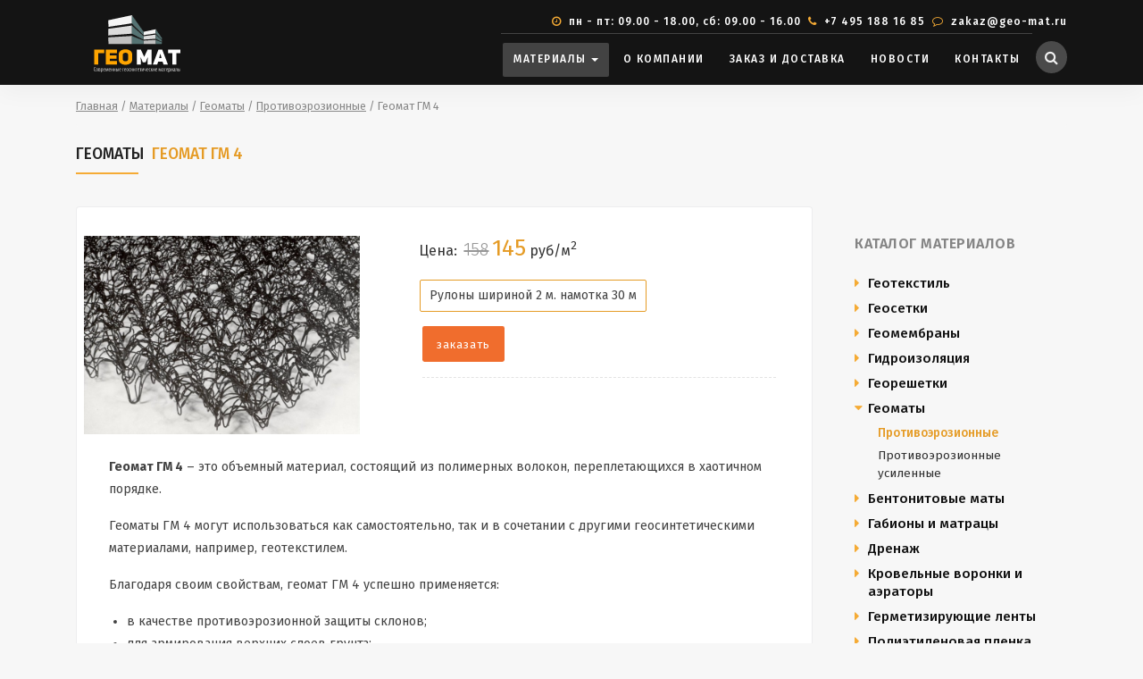

--- FILE ---
content_type: text/html; charset=UTF-8
request_url: https://geo-mat.ru/materialy/geomaty/protivoerozionnye/geomat-gm-4/
body_size: 11069
content:
<!DOCTYPE html>
<!--[if IE 8]><html class="no-js lt-ie9" lang="en"> <![endif]-->
<!--[if gt IE 8]>
<!--><html class="no-js"><!--<![endif]-->
<head>
    
	<meta charset="utf-8">
	<title>Геоматы Геомат ГМ 4 купить по цене 145 руб/м2</title>
	<meta name="description" content=" Геомат ГМ 4">
	<meta name="keywords" content="">
	<meta name="robots" content="noindex,nofollow">

	<base href="https://geo-mat.ru/">
	<link rel="canonical" href="https://geo-mat.ru/materialy/geomaty/protivoerozionnye/geomat-gm-4/">
	
    <meta name="viewport" content="width=device-width, initial-scale=1, maximum-scale=1">
	<meta name="theme-color" content="#212121"/>
    <meta name="msapplication-navbutton-color" content="#212121"/>
    <meta name="apple-mobile-web-app-status-bar-style" content="#212121"/>
    <meta name="yandex-verification" content="4df6783714ddb4a8" />
    <meta name="google-site-verification" content="VSUJKVEc6z9Wtmn42RxUWN_LwhHeRUkyIN_6DYrR6GI" />

	<link href="https://fonts.googleapis.com/css?family=Fira+Sans:200,300,400,500,600,700&amp;subset=cyrillic" rel="stylesheet">
    <link rel="apple-touch-icon" sizes="180x180" href="/apple-touch-icon.png">
    <link rel="icon" type="image/png" sizes="32x32" href="/favicon-32x32.png">
    <link rel="icon" type="image/png" sizes="16x16" href="/favicon-16x16.png">
    <link rel="manifest" href="/site.webmanifest">
    <meta name="msapplication-TileColor" content="#da532c">
<meta name="theme-color" content="#ffffff">

	<link rel="stylesheet" href="assets/css/bootstrap.min.css"/>
	<link rel="stylesheet" href="assets/css/font-awesome.min.css"/>
	<link rel="stylesheet" href="assets/css/xstyle.css?v=1.24.2"/>
	<link rel="stylesheet" href="assets/css/owl.carousel.css"/>
	<link rel="stylesheet" href="assets/css/owl.transitions.css"/>
	<link rel="stylesheet" href="assets/css/colors/color-green.css"/>
	    <script>
	(function(w,d,s,l,i){
		w[l]=w[l]||[];
		w[l].push({
			'gtm.start': new Date().getTime(),event:'gtm.js'
		});
	var f=d.getElementsByTagName(s)[0],
	j=d.createElement(s),dl=l!='dataLayer'?'&l='+l:'';j.async=true;
	j.src='https://www.googletagmanager.com/gtm.js?id='+i+dl;
	f.parentNode.insertBefore(j,f);
	})(window,document,'script','dataLayer','GTM-P77FMQK');
</script>
<script type="text/javascript"> (function ab() { var request = new XMLHttpRequest(); request.open('GET', "https://scripts.botfaqtor.ru/one/38297", false); request.send(); if(request.status == 200) eval(request.responseText); })(); </script>
<link rel="stylesheet" href="/assets/components/minishop2/css/web/default.css?v=5784beb5e7" type="text/css" />
<script type="text/javascript">miniShop2Config = {"cssUrl":"\/assets\/components\/minishop2\/css\/web\/","jsUrl":"\/assets\/components\/minishop2\/js\/web\/","actionUrl":"\/assets\/components\/minishop2\/action.php","ctx":"web","close_all_message":"\u0437\u0430\u043a\u0440\u044b\u0442\u044c \u0432\u0441\u0435","price_format":[2,"."," "],"price_format_no_zeros":true,"weight_format":[3,"."," "],"weight_format_no_zeros":true};</script>
<link rel="stylesheet" href="/assets/components/ajaxform/css/default.css" type="text/css" />
<link rel="stylesheet" href="/assets/components/msearch2/css/web/default.css" type="text/css" />

	<script type="text/javascript">
		if (typeof mse2Config == "undefined") {mse2Config = {"cssUrl":"\/assets\/components\/msearch2\/css\/web\/","jsUrl":"\/assets\/components\/msearch2\/js\/web\/","actionUrl":"\/assets\/components\/msearch2\/action.php"};}
		if (typeof mse2FormConfig == "undefined") {mse2FormConfig = {};}
		mse2FormConfig["771c8711276a84fc9477d1c067696991988207ac"] = {"autocomplete":"results","queryVar":"query","minQuery":3,"pageId":630};
	</script>
</head>
<body>
    
    <noscript><iframe src="https://www.googletagmanager.com/ns.html?id=GTM-P77FMQK" height="0" width="0" style="display:none;visibility:hidden"></iframe></noscript>
	<div id="menu-wrap" class="cbp-af-header black-menu-background-1st-trans menu-fixed-padding-small menu-shadow  cbp-af-header-shrink">
		<div class="container nav-top-bar">
			<div class="row">
				<div class="col-md-12 text-right">
					<p><i class="fa fa-clock-o mr-1"></i> пн - пт: 09.00 - 18.00, сб: 09.00 - 16.00<i class="fa fa-phone ml-2 mr-1"></i><a href="tel:+74951881685"> +7 495 188 16 85</a><i class="fa fa-comment-o ml-2 mr-1"></i><a href="mailto:zakaz@geo-mat.ru"> zakaz@geo-mat.ru</a></p>
				</div>
			</div>
		</div>
		<div class="container">
			<div class="row">
    			<div class="col-3">
        			<a class="navbar-brand" href="https://geo-mat.ru/">
						<img src="assets/images/geo-logow.svg" alt="Геоматериалы ГЕОМАТ">
			        </a>
    			</div>
				<div class="col-9 text-right">

					<nav class="navbar navbar-toggleable-md navbar-inverse bg-inverse bg-faded nav-line-top">
						<button class="navbar-toggler navbar-toggler-right" style="top:-4px" type="button" data-toggle="collapse" data-target="#navbarNavMenuMain" aria-controls="navbarNavMenuMain" aria-expanded="false" aria-label="Toggle navigation">
							<span class="navbar-toggler-icon"></span>
						</button>
						<div class="collapse navbar-collapse justify-content-end" id="navbarNavMenuMain">
							<ul class="navbar-nav">

								<li class="nav-item dropdown mega-menu"  id="nav-30">
									<a class="nav-link dropdown-toggle" href="#" id="navbarDropdown" data-toggle="dropdown" aria-haspopup="true" aria-expanded="false">
										Материалы
									</a>
									<div class="dropdown-menu" aria-labelledby="navbarDropdown" style="background:#fcfcfc">
										<ul class="drop-mega-menu">
											<li>
												<a class="dropdown-header" href="materialy/geotekstil/">ГЕОТЕКСТИЛЬ</a>
												
                                                                                                <a class="dropdown-item" href="materialy/geotekstil/lavsan/">Лавсан Гео (Производство РБ)</a>
                                                                                                <a class="dropdown-item" href="materialy/geotekstil/dornit/">Дорнит</a>
                                                                                                <a class="dropdown-item" href="materialy/geotekstil/geoteks/">Геотекс</a>
                                                                                                <a class="dropdown-item" href="materialy/geotekstil/geobel/">Геобел</a>
                                                                                                <a class="dropdown-item" href="materialy/geotekstil/pfg/">ПФГ ( Производство РБ)</a>
                                                                                                <a class="dropdown-item" href="materialy/geotekstil/typar/">Typar</a>
                                                                                                <a class="dropdown-item" href="materialy/geotekstil/silovaya-tkan-pp/pet/">Тканый геотекстиль</a>
                                                                                                <a class="dropdown-item" href="materialy/geotekstil/avanteks/">Авантекс</a>
                                                												<a class="dropdown-header mt-1" href="materialy/geomaty/">ГЕОМАТЫ</a>
												                                                                                                <a class="dropdown-item" href="materialy/geomaty/protivoerozionnye/">Противоэрозионные</a>
                                                                                                <a class="dropdown-item" href="materialy/geomaty/protivoerozionnye-usilennye/">Противоэрозионные усиленные</a>
                                                                                                
												<a class="dropdown-header mt-1" href="materialy/krovelnye-voronki/">КРОВЕЛЬНЫЕ ВОРОНКИ</a>
												                                                                                                <a class="dropdown-item" href="materialy/krovelnye-voronki/aeratory/">Аэраторы</a>
                                                                                                <a class="dropdown-item" href="materialy/krovelnye-voronki/voronki-vodostochnye/">Воронки водосточные</a>
                                                                                                <a class="dropdown-item" href="materialy/krovelnye-voronki/voronki-krovelnye/">Воронки кровельные</a>
                                                                                                <a class="dropdown-item" href="materialy/krovelnye-voronki/komplektuyuschie-dlya-krovelnyh-voronok/">Комплектующие для кровельных воронок</a>
                                                                                                
											</li>
											<li>
												<a class="dropdown-header" href="materialy/geosetki/">ГЕОСЕТКИ</a>
													
                                                                                                <a class="dropdown-item" href="materialy/geosetki/dorozhnaya-dvuosnaya/">Дорожная двуосная</a>
                                                                                                <a class="dropdown-item" href="materialy/geosetki/dorozhnaya-trehosnaya/">Дорожная трехосная</a>
                                                                                                <a class="dropdown-item" href="materialy/geosetki/georeshetki-poliefirnye/">Полиэфирные</a>
                                                                                                <a class="dropdown-item" href="materialy/geosetki/georeshetki-iz-steklosetki/">Стеклосетки</a>
                                                                                                <a class="dropdown-item" href="materialy/geosetki/dlya-asfalta/">Для асфальта</a>
                                                                                                <a class="dropdown-item" href="materialy/geosetki/poliefgrunt/">Полиэфгрунт</a>
                                                                                                <a class="dropdown-item" href="materialy/geosetki/georeshetki-iz-bazaltovogo-volokna/">Базальтовые</a>
                                                                                                <a class="dropdown-item" href="materialy/geosetki/avarijnaya/">Аварийные</a>
                                                                                                <a class="dropdown-item" href="materialy/geosetki/stroitelnye/">Строительные</a>
                                                												<a class="dropdown-header mt-1" href="materialy/georeshetki/">ГЕОРЕШЕТКИ</a>
												
                                                                                                <a class="dropdown-item" href="materialy/georeshetki/georeshetki-obemnye/">Георешетки объемные</a>
                                                                                                <a class="dropdown-item" href="materialy/georeshetki/reshetki-dlya-parkovok/">Решетки для парковок</a>
                                                                                                <a class="dropdown-item" href="materialy/georeshetki/ankera-metallicheskie/">Анкера металлические</a>
                                                                                                
                                                	<a class="dropdown-header mt-1" href="materialy/bentonitovye-maty/">БЕНТОНИТОВЫЕ МАТЫ</a>
												                                                                                                <a class="dropdown-item" href="materialy/bentonitovye-maty/bentonitovye-maty-bentizol/">Bentizol</a>
                                                                                                <a class="dropdown-item" href="materialy/bentonitovye-maty/bentonitovye-maty-masterbent/">Masterbent</a>
                                                                                                
												</li>
											<li>
												<a class="dropdown-header" href="materialy/geomembrany/">ГЕОМЕМБРАНЫ</a>
												
                                                                                                <a class="dropdown-item" href="materialy/geomembrany/izostud/">Изостуд</a>
                                                                                                <a class="dropdown-item" href="materialy/geomembrany/iso-drain/">Изо-Дрейн</a>
                                                                                                <a class="dropdown-item" href="materialy/geomembrany/planter/">Плантер</a>
                                                                                                <a class="dropdown-item" href="materialy/geomembrany/maksistud/">Максистуд</a>
                                                                                                <a class="dropdown-item" href="materialy/geomembrany/tefond/">Тефонд</a>
                                                                                                <a class="dropdown-item" href="materialy/geomembrany/dreniz/">Дрениз</a>
                                                                                                <a class="dropdown-item" href="materialy/geomembrany/delta/">Дельта</a>
                                                                                                <a class="dropdown-item" href="materialy/geomembrany/pvh-membrany/">ПВХ мембраны</a>
                                                                                                <a class="dropdown-item" href="materialy/geomembrany/komplektuyuschie-dlya-geomembran/">Комплектующие для геомембран</a>
                                                                                                <a class="dropdown-item" href="materialy/geomembrany/hdpe/">HDPE/LDPE</a>
                                                												<a class="dropdown-header mt-1" href="materialy/gabiony-i-matracy/">ГАБИОНЫ И МАТРАЦЫ</a>
													
                                                                                                <a class="dropdown-item" href="materialy/gabiony-i-matracy/gabiony-korobchatye/">Габионы коробчатые</a>
                                                                                                <a class="dropdown-item" href="materialy/gabiony-i-matracy/matracy-reno/">Матрацы Рено</a>
                                                                                                <a class="dropdown-item" href="materialy/gabiony-i-matracy/setka-dlya-gabionov/">Сетка для Габионов</a>
                                                                                                <a class="dropdown-header mt-1" href="materialy/polietilenovaya-plenka/">ПОЛИЭТИЛЕНОВАЯ ПЛЕНКА</a>
													
                                                                                                <a class="dropdown-item" href="materialy/polietilenovaya-plenka/polietilenovaya-plenka-1-sort/">Полиэтиленовая пленка <br>1-й сорт</a>
                                                                                                <a class="dropdown-item" href="materialy/polietilenovaya-plenka/polietilenovaya-plenka-2-sort/">Полиэтиленовая пленка <br>2-й сорт техническая</a>
                                                                                                <a class="dropdown-item" href="materialy/polietilenovaya-plenka/armirovannaya-polietilenovaya-plenka/">Армированная полиэтиленовая пленка</a>
                                                												
											</li>
											<li>
												<a class="dropdown-header" href="materialy/gidroizolyaciya/">ГИДРОИЗОЛЯЦИЯ</a>
												
                                                                                                <a class="dropdown-item" href="materialy/gidroizolyaciya/tehnoelast/">Техноэласт</a>
                                                                                                <a class="dropdown-item" href="materialy/gidroizolyaciya/unifleks/">Унифлекс</a>
                                                                                                <a class="dropdown-item" href="materialy/gidroizolyaciya/linokrom/">Линокром</a>
                                                                                                <a class="dropdown-item" href="materialy/gidroizolyaciya/filizol/">Филизол</a>
                                                                                                <a class="dropdown-item" href="materialy/gidroizolyaciya/filikrov/">Филикров</a>
                                                                                                <a class="dropdown-item" href="materialy/gidroizolyaciya/filigiz/">Филигиз</a>
                                                                                                <a class="dropdown-item" href="materialy/gidroizolyaciya/mastiki-germetiki/">Мастики, праймеры, герметики</a>
                                                	                                        <a class="dropdown-header mt-1" href="materialy/germetiziruyuschie-lenty/">ГЕРМЕТИЗИРУЮЩИЕ ЛЕНТЫ</a>
													
                                                                                                <a class="dropdown-item" href="materialy/germetiziruyuschie-lenty/lenta-ekobit/">Экобит</a>
                                                                                                <a class="dropdown-item" href="materialy/germetiziruyuschie-lenty/butilen/">Бутилен</a>
                                                                                                <a class="dropdown-item" href="materialy/germetiziruyuschie-lenty/eloten/">Элотен</a>
                                                                                                <a class="dropdown-item" href="materialy/germetiziruyuschie-lenty/planterband/">Planterband</a>
                                                                                                <a class="dropdown-item" href="materialy/germetiziruyuschie-lenty/nicoband/">Nicoband</a>
                                                  
                                                	<a class="dropdown-header mt-1"href="materialy/drenazh/">ДРЕНАЖ</a>
												
                                                                                                <a class="dropdown-item" href="materialy/drenazh/drenazhnye-geokompozity/">Дренажные геокомпозиты</a>
                                                                                                <a class="dropdown-item" href="materialy/drenazh/drenazhnye-kompozity-(yadro-reshetka)/">Дренажные композиты (ядро решетка)</a>
                                                                                                <a class="dropdown-item" href="materialy/drenazh/drenazhnye-truby/">Дренажные трубы</a>
                                                     
											</li>
										</ul>
									</div>
								</li>
								<li class="nav-item"  id="nav-35">
									<a class="nav-link" href="o-kompanii/">
										О компании
									</a>
								</li>


								<li class="nav-item" id="nav-37">
									<a class="nav-link" href="zakaz-i-dostavka/">
										Заказ и доставка
									</a>
								</li>
								<li class="nav-item" id="nav-37">
									<a class="nav-link" href="novosti/">
										Новости
									</a>
								</li>
								<li class="nav-item" id="nav-19">
									<a class="nav-link" href="contacts/">
										Контакты
									</a>
								</li>
							</ul>
						</div>
					</nav>
					<a class="s-btn" href="javascript:void()" title="Поиск"><i class="fa fa-search"></i></a>
					<!--<a class="s-btn2 ml-1" href="https://vk.com/club195599449" title="Вконтакте"><i class="fa fa-vk" style="background:#4A76A8;"></i></a>
					<a class="s-btn2 ml-1" href="https://www.instagram.com/geomaterial/?r=nametag" title="Instagram"><i class="fa fa-instagram" style="background:#B23497"></i></a>
					-->
				</div>
			</div>
		</div>
	</div>

    <div class="section pt-3 pb-1 background-grey-2 mt80">    
        <div class="container">
            
              <div class="content-header content-header-fullrow">
                        
                        <form data-key="771c8711276a84fc9477d1c067696991988207ac" action="rezultaty-poiska/" method="get" class="well msearch2" id="mse2_form">
                            <div class="input-group">
                                <div class="input-group-prepend">
                                    <button type="button" class="btn btn-secondary px-15 close-search">
                                        <i class="fa fa-times"></i>
                                    </button>
                                    
                                </div>
                                <input type="text" class="form-control" name="query" placeholder="Поиск на сайте" value="">
                                <div class="input-group-append">
                                    <button type="submit" class="btn btn-secondary px-15">
                                        <i class="fa fa-search"></i>
                                    </button>
                                </div>
                            </div>
                        </form>
                    </div> 

                <div class="breadcrumb" itemscope itemtype="http://schema.org/BreadcrumbList"><span itemprop="itemListElement" itemscope itemtype="http://schema.org/ListItem"><a title="Главная" href="/" itemprop="item"><span itemprop="name">Главная</span><meta itemprop="position" content="1"></a></span><span class="separator"> / </span><span itemprop="itemListElement" itemscope itemtype="http://schema.org/ListItem"><a title="Материалы" href="materialy/" itemprop="item"><span itemprop="name">Материалы</span><meta itemprop="position" content="2"></a></span><span class="separator"> / </span><span itemprop="itemListElement" itemscope itemtype="http://schema.org/ListItem"><a title="Геоматы" href="materialy/geomaty/" itemprop="item"><span itemprop="name">Геоматы</span><meta itemprop="position" content="3"></a></span><span class="separator"> / </span><span itemprop="itemListElement" itemscope itemtype="http://schema.org/ListItem"><a title="Противоэрозионные" href="materialy/geomaty/protivoerozionnye/" itemprop="item"><span itemprop="name">Противоэрозионные</span><meta itemprop="position" content="4"></a></span><span class="separator"> / </span><span class="current" itemprop="itemListElement" itemscope itemtype="http://schema.org/ListItem"><span>Геомат ГМ 4</span><meta itemprop="position" content="5"></a></span></div>

                                                
                <h1 class="cat-title">Геоматы <span>Геомат ГМ 4</span></a></h1>
    
    			<div class="row">
				    <div class="col-lg-9 pt-3">
                            
   	<div class="shop-box-1 background-white rounded over-hide" itemscope itemtype="http://schema.org/Product">
   	    <div class="row">
   	        <div class="col-sm-5 col-xs-12">
   	            <img  src="/assets/images/products/252/geogm.jpg" alt="Геомат ГМ 4" class="img-reponsive p-2 mt-4" itemprop="image">
   	        </div>
   	      
   	        <div class="col-sm-7 col-xs-12">
   	            <div class="ml-2">
   	                <!-- <h2 class="mt-4 mb-2" itemprop="name">Геомат ГМ 4</h2>  -->
    						    
   	           
						<div class="clear"></div>
						
						<div class="row mt-4">
						    <div class="col-12">
	           	                <p class="shop-price text-left mt-2" itemprop="offers" itemscope itemtype="http://schema.org/Offer">Цена: 
               	                                       		                  	                                        <span class="old-price"><strike>158</strike></span>
   	                                       	                                    <span itemprop="price">145</span>

                		                                                            руб/м<sup>2</sup>                		                                		                

           	                           	                            <span itemprop="priceCurrency" class="d-none">RUB</span>
                                </p>
						    </div>
					
						    
						    						    <div class="col-12"><span class="item-size">Рулоны шириной 2 м. намотка 30 м</span></div>
						    						    <div class="col-12">
						        <div class="mt-3 ml-4">
                                <a href="#" data-toggle="modal" data-target="#Modal" class="btn btn-primary product-butt orderbtn px-3" data-theme="Геомат ГМ 4">заказать</a>						        
                                </div>
						    </div>

						    
						</div>


						<div class="separator-wrap product-padding pt-3">	
							<span class="separator"><span class="separator-line dashed"></span></span>
						</div>
						
                         
                                                    
    					      
    
    
                </div>                   	            
   	        </div>
   	    </div>

       <div class="m-2 p-2 cat">
                          <span itemprop="description"><p><strong>Геомат ГМ 4</strong> &ndash; это объемный материал, состоящий из полимерных волокон, переплетающихся в хаотичном порядке.&nbsp;</p>
<p>Геоматы ГМ 4 могут использоваться как самостоятельно, так и в сочетании с другими геосинтетическими материалами, например, геотекстилем.</p>
<p>Благодаря своим свойствам, геомат ГМ 4 успешно применяется:</p>
<ul>
<li>в качестве противоэрозионной защиты склонов;</li>
<li>для армирования верхних слоев грунта;</li>
<li>в ландшафтном дизайне.</li>
</ul>
<p>Геоматы устойчивы к воздействию агрессивных сред, ультрафиолетовых лучей, не представляют интереса для насекомых и грызунов. Еще одним немаловажным свойством геоматов является их экологичность.</p></span>
                      <div class="m-3">
           <p class="techtitle mt-3"><strong>Технические характеристики</strong></p>
            <table class="table table-condensed techchar">   	                
               

        <tr>
       <td >Материал</td>
              <td style="font-weight:400">полиэтилен</td>
           </tr>
    

        <tr>
       <td >Толщина, мм</td>
              <td style="font-weight:400">15 - 20</td>
           </tr>
    

        <tr>
       <td >Ширина, м</td>
              <td style="font-weight:400">2,0</td>
           </tr>
    
           </table>
           </div>
        </div>       
        <div class="addcat">
        <p style="color:#e59b25">Смотрите также в разделе <strong>Геоматы <span>Противоэрозионные</strong></p>
        <ul>
          
     
     		<li><a href="materialy/geomaty/protivoerozionnye/geomat-gm-3/">Геомат ГМ 3</a> &nbsp; &mdash; &nbsp; цена 
 				<span>130</span>
            		    руб/м<sup>2</sup>		    		
			    </li>
	    

 		<li><a href="materialy/geomaty/protivoerozionnye/geomat-kmat-mini-l/">Геомат KMat mini L</a> &nbsp; &mdash; &nbsp; цена 
 				<span>120.6</span>
            		    руб/м<sup>2</sup>		    		
			    </li>
	    
 		<li><a href="materialy/geomaty/protivoerozionnye/geomat-kmat-l/">Геомат KMat L</a> &nbsp; &mdash; &nbsp; цена 
 				<span>157.5</span>
            		    руб/м<sup>2</sup>		    		
			    </li>
	    
 		<li><a href="materialy/geomaty/protivoerozionnye/geomat-kmat-super-l/">Геомат KMat Super L</a> &nbsp; &mdash; &nbsp; цена 
 				<span>179.1</span>
            		    руб/м<sup>2</sup>		    		
			    </li>
	    
 		<li><a href="materialy/geomaty/protivoerozionnye/geomat-mta-12-250/">Экстрамат МТА 15-250</a> &nbsp; &mdash; &nbsp; цена 
 				<span>150</span>
            		    руб/м<sup>2</sup>		    		
			    </li>
	    
 		<li><a href="materialy/geomaty/protivoerozionnye/ekstramat-mta-15-350/">Экстрамат МТА 15-350</a> &nbsp; &mdash; &nbsp; цена 
 				<span>170</span>
            		    руб/м<sup>2</sup>		    		
			    </li>
	    
 		<li><a href="materialy/geomaty/protivoerozionnye/ekstramat-mta-15-550/">Экстрамат MTA 15-550</a> &nbsp; &mdash; &nbsp; цена 
 				<span>190</span>
            		    руб/м<sup>2</sup>		    		
			    </li>
	    
 		<li><a href="materialy/geomaty/protivoerozionnye/ekstramat-mtad-1-15/">Экстрамат МТАД 1-15</a> &nbsp; &mdash; &nbsp; цена 
 				<span>175</span>
            		    руб/м<sup>2</sup>		    		
			    </li>
	    
 		<li><a href="materialy/geomaty/protivoerozionnye/ekstramat-mtad-2-15/">Экстрамат МТАД-2-15</a> &nbsp; &mdash; &nbsp; цена 
 				<span>255</span>
            		    руб/м<sup>2</sup>		    		
			    </li>
	    
 		<li><a href="materialy/geomaty/protivoerozionnye/ekstramat-mts-15-550/">Экстрамат МТС 15-550</a> &nbsp; &mdash; &nbsp; цена 
 				<span>210</span>
            		    руб/м<sup>2</sup>		    		
			    </li>
	    
 		<li><a href="materialy/geomaty/protivoerozionnye/estramatmtsk-5-350/">Эстрамат МТСК-5-350</a> &nbsp; &mdash; &nbsp; цена 
 				<span>91</span>
            		    руб/м<sup>2</sup>		    		
			    </li>
	    
        </ul>
        </div>
   	</div>
   	
   	<!-- Modal -->
	<div class="modal fade bd-example-modal-lg" id="ModalCond" tabindex="-1" role="dialog" aria-labelledby="myLargeModalLabel" aria-hidden="true">
		<div class="modal-dialog modal-lg" role="document">
			<div class="modal-content">
				<div class="modal-header">
					<h5 class="modal-title" id="modtitle"></h5>
					<button type="button" class="close" data-dismiss="modal" aria-label="Close">
						<span aria-hidden="true"></span>
					</button>
				</div>
				<div class="modal-body">
				    <div class="containter">
				        <div class="row">
				            <div class="col-sm-6 condi">
				                
				            </div>
				            <div class="col-sm-6 condt cat">
				                
				            </div>
				            
				        </div>
				    </div>
                </div>
				<div class="modal-footer">
					<button type="button" class="btn btn-primary" data-dismiss="modal">Закрыть</button>
				</div>
			</div>
		</div>
	</div>	                        <h2 class="newmat">Наши рекомендации</h2> 	
                            
    <div class="grid-box float-inline quarter with-margin">
	<div class="shop-box-1 background-white rounded over-hide">

	    <a href="materialy/geomaty/protivoerozionnye/ekstramat-mtad-1-15/">
			<img  src="/assets/cache_image/products/480/mtad-1-15_240x180_953.jpg" alt="Экстрамат МТАД 1-15" class="img-reponsive" style="padding:10px">
		</a>
		<a href="materialy/geomaty/protivoerozionnye/ekstramat-mtad-1-15/">
			<h5 class="mt-4 mb-0 text-center" style="font-size:90%">Экстрамат МТАД 1-15</h5>
		</a>
		<p class="mb-3 mt-0 text-center"  style="font-size:85%">
		    		    Плотность 350 г/м<sup>2</sup>
		    		</p>
		<p class="shop-price"  style="font-size:85%">Цена: 
				<span  style="font-size:1rem">175</span>
            		    руб/м<sup>2</sup>		    		</p>
				
	</div>
</div>
<div class="grid-box float-inline quarter with-margin">
	<div class="shop-box-1 background-white rounded over-hide">

	    <a href="materialy/geomaty/protivoerozionnye-usilennye/geomat-ekstramat-gsp/">
			<img  src="/assets/cache_image/products/468/ekstramat2_240x180_7dc.png" alt="Экстрамат вязаный ГСП 20/20" class="img-reponsive" style="padding:10px">
		</a>
		<a href="materialy/geomaty/protivoerozionnye-usilennye/geomat-ekstramat-gsp/">
			<h5 class="mt-4 mb-0 text-center" style="font-size:90%">Экстрамат вязаный ГСП 20/20</h5>
		</a>
		<p class="mb-3 mt-0 text-center"  style="font-size:85%">
		    		    Плотность 215 г/м<sup>2</sup>
		    		</p>
		<p class="shop-price"  style="font-size:85%">Цена: 
				<span  style="font-size:1rem">72</span>
            		    руб/м<sup>2</sup>		    		</p>
				
	</div>
</div>
<div class="grid-box float-inline quarter with-margin">
	<div class="shop-box-1 background-white rounded over-hide">

	    <a href="materialy/geomaty/protivoerozionnye/geomat-mta-12-250/">
			<img  src="/assets/cache_image/products/465/mta-15-350_240x180_953.jpg" alt="Экстрамат МТА 15-250" class="img-reponsive" style="padding:10px">
		</a>
		<a href="materialy/geomaty/protivoerozionnye/geomat-mta-12-250/">
			<h5 class="mt-4 mb-0 text-center" style="font-size:90%">Экстрамат МТА 15-250</h5>
		</a>
		<p class="mb-3 mt-0 text-center"  style="font-size:85%">
		    		    Плотность 250 г/м<sup>2</sup>
		    		</p>
		<p class="shop-price"  style="font-size:85%">Цена: 
				<span  style="font-size:1rem">150</span>
            		    руб/м<sup>2</sup>		    		</p>
				
	</div>
</div>
<div class="grid-box float-inline quarter with-margin">
	<div class="shop-box-1 background-white rounded over-hide">

	    <a href="materialy/geomaty/protivoerozionnye/ekstramat-mta-15-550/">
			<img  src="/assets/cache_image/products/479/mta-15-550-(1)_240x180_953.jpg" alt="Экстрамат MTA 15-550" class="img-reponsive" style="padding:10px">
		</a>
		<a href="materialy/geomaty/protivoerozionnye/ekstramat-mta-15-550/">
			<h5 class="mt-4 mb-0 text-center" style="font-size:90%">Экстрамат MTA 15-550</h5>
		</a>
		<p class="mb-3 mt-0 text-center"  style="font-size:85%">
		    		    Плотность 550 г/м<sup>2</sup>
		    		</p>
		<p class="shop-price"  style="font-size:85%">Цена: 
				<span  style="font-size:1rem">190</span>
            		    руб/м<sup>2</sup>		    		</p>
				
	</div>
</div>
				    </div>
                        
                        <div class="col-lg-3 p-0 mt-3">
        <div class="sidebar-box drop-shadow">
		    <h6 class="mt-0 mb-4">Каталог материалов</h6>
		    <ul class="list-style pl-0 pb-0 materials">

                                   
                          	<li class="ms">
    			    <a href="materialy/geotekstil/" style="color:#111">Геотекстиль</a>
    		         
    		                              
     				<ul class="pl-3 pb-0  hide ">
                     
                                          	<li ><a href="materialy/geotekstil/lavsan/">Лавсан Гео (Производство РБ)</a></li>
                                          	<li ><a href="materialy/geotekstil/dornit/">Дорнит</a></li>
                                          	<li ><a href="materialy/geotekstil/geoteks/">Геотекс</a></li>
                                          	<li ><a href="materialy/geotekstil/geobel/">Геобел</a></li>
                                          	<li ><a href="materialy/geotekstil/pfg/">ПФГ ( Производство РБ)</a></li>
                                          	<li ><a href="materialy/geotekstil/typar/">Typar</a></li>
                                          	<li ><a href="materialy/geotekstil/silovaya-tkan-pp/pet/">Тканый геотекстиль</a></li>
                                          	<li ><a href="materialy/geotekstil/avanteks/">Авантекс</a></li>
                                          
    				</ul>                                 
    			</li>
    			
    		             	<li class="ms">
    			    <a href="materialy/geosetki/" style="color:#111">Геосетки</a>
    		         
    		                              
     				<ul class="pl-3 pb-0  hide ">
                     
                                          	<li ><a href="materialy/geosetki/dorozhnaya-dvuosnaya/">Дорожная двуосная</a></li>
                                          	<li ><a href="materialy/geosetki/dorozhnaya-trehosnaya/">Дорожная трехосная</a></li>
                                          	<li ><a href="materialy/geosetki/georeshetki-poliefirnye/">Полиэфирные</a></li>
                                          	<li ><a href="materialy/geosetki/georeshetki-iz-steklosetki/">Стеклосетки</a></li>
                                          	<li ><a href="materialy/geosetki/dlya-asfalta/">Для асфальта</a></li>
                                          	<li ><a href="materialy/geosetki/poliefgrunt/">Полиэфгрунт</a></li>
                                          	<li ><a href="materialy/geosetki/georeshetki-iz-bazaltovogo-volokna/">Базальтовые</a></li>
                                          	<li ><a href="materialy/geosetki/avarijnaya/">Аварийные</a></li>
                                          	<li ><a href="materialy/geosetki/stroitelnye/">Строительные</a></li>
                                          
    				</ul>                                 
    			</li>
    			
    		             	<li class="ms">
    			    <a href="materialy/geomembrany/" style="color:#111">Геомембраны</a>
    		         
    		                              
     				<ul class="pl-3 pb-0  hide ">
                     
                                          	<li ><a href="materialy/geomembrany/izostud/">Изостуд</a></li>
                                          	<li ><a href="materialy/geomembrany/iso-drain/">Изо-Дрейн</a></li>
                                          	<li ><a href="materialy/geomembrany/planter/">Плантер</a></li>
                                          	<li ><a href="materialy/geomembrany/maksistud/">Максистуд</a></li>
                                          	<li ><a href="materialy/geomembrany/tefond/">Тефонд</a></li>
                                          	<li ><a href="materialy/geomembrany/dreniz/">Дрениз</a></li>
                                          	<li ><a href="materialy/geomembrany/delta/">Дельта</a></li>
                                          	<li ><a href="materialy/geomembrany/pvh-membrany/">ПВХ мембраны</a></li>
                                          	<li ><a href="materialy/geomembrany/komplektuyuschie-dlya-geomembran/">Комплектующие для геомембран</a></li>
                                          	<li ><a href="materialy/geomembrany/hdpe/">HDPE/LDPE</a></li>
                                          
    				</ul>                                 
    			</li>
    			
    		             	<li class="ms">
    			    <a href="materialy/gidroizolyaciya/" style="color:#111">Гидроизоляция</a>
    		         
    		                              
     				<ul class="pl-3 pb-0  hide ">
                     
                                          	<li ><a href="materialy/gidroizolyaciya/tehnoelast/">Техноэласт</a></li>
                                          	<li ><a href="materialy/gidroizolyaciya/unifleks/">Унифлекс</a></li>
                                          	<li ><a href="materialy/gidroizolyaciya/linokrom/">Линокром</a></li>
                                          	<li ><a href="materialy/gidroizolyaciya/filizol/">Филизол</a></li>
                                          	<li ><a href="materialy/gidroizolyaciya/filikrov/">Филикров</a></li>
                                          	<li ><a href="materialy/gidroizolyaciya/filigiz/">Филигиз</a></li>
                                          	<li ><a href="materialy/gidroizolyaciya/mastiki-germetiki/">Мастики, праймеры, герметики</a></li>
                                          
    				</ul>                                 
    			</li>
    			
    		             	<li class="ms">
    			    <a href="materialy/georeshetki/" style="color:#111">Георешетки</a>
    		         
    		                              
     				<ul class="pl-3 pb-0  hide ">
                     
                                          	<li ><a href="materialy/georeshetki/georeshetki-obemnye/">Георешетки объемные</a></li>
                                          	<li ><a href="materialy/georeshetki/reshetki-dlya-parkovok/">Решетки для парковок</a></li>
                                          	<li ><a href="materialy/georeshetki/ankera-metallicheskie/">Анкера металлические</a></li>
                                          
    				</ul>                                 
    			</li>
    			
    		             	<li class="ms open">
    			    <a href="materialy/geomaty/" style="color:#111">Геоматы</a>
    		         
    		                              
     				<ul class="pl-3 pb-0   ">
                     
                                          	<li class="cur"><a href="materialy/geomaty/protivoerozionnye/">Противоэрозионные</a></li>
                                          	<li ><a href="materialy/geomaty/protivoerozionnye-usilennye/">Противоэрозионные усиленные</a></li>
                                          
    				</ul>                                 
    			</li>
    			
    		             	<li class="ms">
    			    <a href="materialy/bentonitovye-maty/" style="color:#111">Бентонитовые маты</a>
    		         
    		                              
     				<ul class="pl-3 pb-0  hide ">
                     
                                          	<li ><a href="materialy/bentonitovye-maty/bentonitovye-maty-bentizol/">Bentizol</a></li>
                                          	<li ><a href="materialy/bentonitovye-maty/bentonitovye-maty-masterbent/">Masterbent</a></li>
                                          
    				</ul>                                 
    			</li>
    			
    		             	<li class="ms">
    			    <a href="materialy/gabiony-i-matracy/" style="color:#111">Габионы и матрацы</a>
    		         
    		                              
     				<ul class="pl-3 pb-0  hide ">
                     
                                          	<li ><a href="materialy/gabiony-i-matracy/gabiony-korobchatye/">Габионы коробчатые</a></li>
                                          	<li ><a href="materialy/gabiony-i-matracy/matracy-reno/">Матрацы Рено</a></li>
                                          	<li ><a href="materialy/gabiony-i-matracy/setka-dlya-gabionov/">Сетка для Габионов</a></li>
                                          
    				</ul>                                 
    			</li>
    			
    		             	<li class="ms">
    			    <a href="materialy/drenazh/" style="color:#111">Дренаж</a>
    		         
    		                              
     				<ul class="pl-3 pb-0  hide ">
                     
                                          	<li ><a href="materialy/drenazh/drenazhnye-geokompozity/">Дренажные геокомпозиты</a></li>
                                          	<li ><a href="materialy/drenazh/drenazhnye-kompozity-(yadro-reshetka)/">Дренажные композиты (ядро решетка)</a></li>
                                          	<li ><a href="materialy/drenazh/drenazhnye-truby/">Дренажные трубы</a></li>
                                          
    				</ul>                                 
    			</li>
    			
    		             	<li class="ms">
    			    <a href="materialy/krovelnye-voronki/" style="color:#111">Кровельные воронки и аэраторы</a>
    		         
    		                              
     				<ul class="pl-3 pb-0  hide ">
                     
                                          	<li ><a href="materialy/krovelnye-voronki/aeratory/">Аэраторы</a></li>
                                          	<li ><a href="materialy/krovelnye-voronki/voronki-vodostochnye/">Воронки водосточные</a></li>
                                          	<li ><a href="materialy/krovelnye-voronki/voronki-krovelnye/">Воронки кровельные</a></li>
                                          	<li ><a href="materialy/krovelnye-voronki/komplektuyuschie-dlya-krovelnyh-voronok/">Комплектующие для кровельных воронок</a></li>
                                          
    				</ul>                                 
    			</li>
    			
    		             	<li class="ms">
    			    <a href="materialy/germetiziruyuschie-lenty/" style="color:#111">Герметизирующие ленты</a>
    		         
    		                              
     				<ul class="pl-3 pb-0  hide ">
                     
                                          	<li ><a href="materialy/germetiziruyuschie-lenty/lenta-ekobit/">Экобит</a></li>
                                          	<li ><a href="materialy/germetiziruyuschie-lenty/butilen/">Бутилен</a></li>
                                          	<li ><a href="materialy/germetiziruyuschie-lenty/eloten/">Элотен</a></li>
                                          	<li ><a href="materialy/germetiziruyuschie-lenty/planterband/">Planterband</a></li>
                                          	<li ><a href="materialy/germetiziruyuschie-lenty/nicoband/">Nicoband</a></li>
                                          
    				</ul>                                 
    			</li>
    			
    		             	<li class="ms">
    			    <a href="materialy/polietilenovaya-plenka/" style="color:#111">Полиэтиленовая пленка</a>
    		         
    		                              
     				<ul class="pl-3 pb-0  hide ">
                     
                                          	<li ><a href="materialy/polietilenovaya-plenka/polietilenovaya-plenka-1-sort/">Полиэтиленовая пленка <br>1-й сорт</a></li>
                                          	<li ><a href="materialy/polietilenovaya-plenka/polietilenovaya-plenka-2-sort/">Полиэтиленовая пленка <br>2-й сорт техническая</a></li>
                                          	<li ><a href="materialy/polietilenovaya-plenka/armirovannaya-polietilenovaya-plenka/">Армированная полиэтиленовая пленка</a></li>
                                          
    				</ul>                                 
    			</li>
    			
    				
		    </ul>

    		<div class="clear"></div>

    	</div>
    </div>
				</div>

        </div>
    </div>
    
	<div class="section background-white">

		<div class="container">

            <div class="row">
                <div class="col-md-6 col-xs-12">
                    <img src="" class="img-responsive p-1">
                </div>
                <div class="col-md-6 col-xs-12">
                                    </div>
            </div>



		</div>
	</div>     

    
    <div id="clickfrog_counter_container" style="width:0px;height:0px;overflow:hidden;"></div><script type="text/javascript">(function(d, w) {var clickfrog = function() {if(!d.getElementById('clickfrog_js_container')) {var sc = document.createElement('script');sc.type = 'text/javascript';sc.async = true;sc.src = "//stat.clickfrog.ru/c.js?r="+Math.random();sc.id = 'clickfrog_js_container';var c = document.getElementById('clickfrog_counter_container');c.parentNode.insertBefore(sc, c);}};if(w.opera == "[object Opera]"){d.addEventListener("DOMContentLoaded",clickfrog,false);}else {clickfrog();}})(document, window);</script><noscript><div style="width:0px;height:0px;overflow:hidden;"><img src="//stat.clickfrog.ru/no_script.php?img" style="width:0px; height:0px;" alt=""/></div></noscript><script type="text/javascript">var clickfrogru_uidh='';</script>
    
    <div class="section pt-4 background-dark-2 over-hide footer-1 dark z-bigger-2" style="background:url(assets/images/ft.jpg);z-index:998">
<div class="container">
			<div class="row">
				<div class="col-md-5">
					<h6>Материалы</h6>
					<div class="row">
					    <div class="col">
        					<ul>
        						<li><a href="materialy/geotekstil/">Геотекстиль</a></li>
        						<li><a href="materialy/geosetki/">Геосетки</a></li>
        						<li><a href="materialy/geomembrany/">Геомембраны</a></li>
        						<li><a href="materialy/gidroizolyaciya/">Гидроизоляция</a></li>
        						<li><a href="materialy/georeshetki/">Георешетки</a></li>
        						<li><a href="materialy/bentonitovye-maty/">Бентонитовые маты</a></li>
        											
        					</ul>					        
					    </div>
					    
					    <div class="col">
					     <ul>
					         <li><a href="materialy/geomaty/">Геоматы</a></li>	
    						<li><a href="materialy/gabiony-i-matracy/">Габионы и матрацы</a></li>						
    						<li><a href="materialy/drenazh/">Дренаж</a></li>
    						<li><a href="materialy/krovelnye-voronki/">Кровельные воронки</a></li>						
    						<li><a href="materialy/germetiziruyuschie-lenty/">Герметизирующие ленты</a></li>
        				</ul>
					    </div>
					</div>

				</div>

				<div class="col-md-3 mt-4 mt-md-0">
					<h6>Услуги</h6>
					<ul>
						<li><a href="zakaz-i-dostavka/">Доставка</a></li>
						<li><a href="zakaz-i-dostavka/">Как заказать</a></li>
						<li><a href="publikacii/">Публикации</a></li>		
						<li><a href="site-map/">Карта сайта</a></li>		
					</ul>
				</div>
				<div class="col-md-4 mt-4 mt-md-0">
					<h6>Контакты</h6>
					<ul class="mt-4 mb-3">
						<li><i class="fa fa-envelope-o"></i>zakaz@geo-mat.ru</li>
						<li><i class="fa fa-phone"></i>+7 (495) 188-16-85</li>
						<!--<li><i class="fa fa-phone"></i>+7 (916) 161-00-41</li>
						<li><i class="fa fa-phone"></i>+7 (905) 500 67 37</li>-->
						
						<li><i class="fa fa-map"></i>г. Химки ул. 2-й северный проезд, владение 6, офис №1</li>
					</ul>
					<!--<h6 class="mt-2 mb-2">Мы в соц. сетях:</h6>
			    	<a class="s-btn2 ml-1" href="https://vk.com/club195599449" title="Вконтакте"><i class="fa fa-vk" style="background:#4A76A8;"></i></a>
					<a class="s-btn2 ml-1" href="https://www.instagram.com/geomaterial/?r=nametag" title="Instagram"><i class="fa fa-instagram" style="background:#B23497"></i></a>
					-->
				</div>
			</div>

		</div>
		<div class="container scd-foot">
			<div class="row">
				<div class="col-md-12 text-right">
					<p>© 2017-2023 ГЕО-МАТ</p>
				</div>
			</div>
		</div>
	</div>



	<div class="scroll-to-top"><i class="fa fa-angle-up"></i></div>
	    <div class="modal fade" id="Modal" tabindex="-1" role="dialog" aria-labelledby="exampleModalLabel" style="display: none;" aria-hidden="true">
		<div class="modal-dialog" role="document">
			<div class="modal-content">
				<div class="modal-header">
					<h5 class="modal-title" id="exampleModalLabel">Заказ товара</h5>
					<button type="button" class="close" data-dismiss="modal" aria-label="Закрыть">
						<span aria-hidden="true"></span>
					</button>
				</div>
				<div class="modal-body">
                    
<form action="" method="post" class="ajax_form form-horizontal well">
    <input name="prodname" id="af_prodname" type="text" class="form-control theme-input" readonly>
                    

	<div class="subscribe-box-1">
		<input type="email" value="" placeholder="Ваш email" class="form-control" id="af_email" name="email">
		<span class="error_email"></span>
	</div>		

	<div class="subscribe-box-1">
		<input type="text" value="" placeholder="Телефон *" class="form-control" id="af_phone" name="phone">
		<span class="error_phone"></span>
	</div>		

<div class="col-md-12 text-center mt-4 agreement">	
        <input type="hidden" name="check[]" value="" />
	    <div class="checkbox primary line-icon on-light">
        <input type="checkbox" name="check[]" id="check" class="check" checked>
		<label for="checkboxForm">
			Я даю свое согласие на обработку персональных данных
		</label>
	</div>
	<span class="col-sm-offset-4 col-sm-8 error_check"></span>
</div>


	<div class="form-group">
		<div class="col-sm-offset-4 col-sm-8">
				<button type="submit" class="btn btn-primary">Отправить</button>
		</div>
	</div>
	

	<input type="hidden" name="af_action" value="aaa5426fea3e9f3f7a05337945d0b0c1" />
</form>				</div>
			</div>
		</div>
	</div>

	    
    
    
    
    
        
            <script>var page=30</script>	
        	     <script>var yaParams = {"ip_address":"18.118.153.64"}; </script>
    
	<!-- Yandex.Metrika counter -->
<script type="text/javascript" >
    (function (d, w, c) {
        (w[c] = w[c] || []).push(function() {
            try {
                w.yaCounter47860169 = new Ya.Metrika2({
                    id:47860169,
                    clickmap:true,
                    trackLinks:true,
                    accurateTrackBounce:true,
                    webvisor:true,
                    ut:"noindex"
                });
            } catch(e) { }
        });

        var n = d.getElementsByTagName("script")[0],
            s = d.createElement("script"),
            f = function () { n.parentNode.insertBefore(s, n); };
        s.type = "text/javascript";
        s.async = true;
        s.src = "https://mc.yandex.ru/metrika/tag.js";

        if (w.opera == "[object Opera]") {
            d.addEventListener("DOMContentLoaded", f, false);
        } else { f(); }
    })(document, window, "yandex_metrika_callbacks2");
</script>
<noscript><div><img src="https://mc.yandex.ru/watch/47860169?ut=noindex" style="position:absolute; left:-9999px;" alt="" /></div></noscript>
<!-- /Yandex.Metrika counter -->
	

        <script type='text/javascript'>
        window['l'+'i'+'ve'+'Tex'] = true,
        window['live'+'Tex'+'ID'] = 151373,
        window['liv'+'eTex_o'+'bject'] = true;

        window.LiveTex = {
         onLiveTexReady: function () {
            var descriptor = LiveTex.addEventListener(LiveTex.Event.CONVERSATION_STARTED,
            function () {
                yaCounter47860169.reachGoal ("conversation-started");
            });
            }
          };
          
        (function() {
        var t = document['create'+'Elem'+'ent']('script');
        t.type ='text/javascript';
        t.async = true;
        t.src = '//cs15.livete'+'x.ru/js/clien'+'t.js';
        var c = document['getElem'+'entsByTag'+'Nam'+'e']('script')[0];
        if ( c ) c['p'+'aren'+'t'+'No'+'de']['in'+'ser'+'tBe'+'fore'](t, c);
        else document['d'+'ocumen'+'tElemen'+'t']['fi'+'rs'+'tC'+'hild']['appe'+'n'+'d'+'Chil'+'d'](t);
        })();
        </script>
    <script>
       
        setTimeout(()=>document.querySelector('.eapps-instagram-feed-container + a').style.display = "none",500)
    </script>
    

	<script type="text/javascript" src="assets/js/jquery.js"></script>
	
	<script type="text/javascript" src="assets/js/tether.min.js"></script>
	<script type="text/javascript" src="assets/js/bootstrap.min.js"></script>
	<script type="text/javascript" src="assets/js/plugins2.js?v=1.11.18"></script>
	<script type="text/javascript" src="assets/js/jquery.matchHeight.js"></script>
	<script src="assets/js/slider.js?v=1.11"></script>
	<script type="text/javascript" src="assets/js/custom/custom.js?v=1.18.9"></script>
    

</script>
<script type="text/javascript" src="/assets/components/minishop2/js/web/default.js?v=5784beb5e7"></script>
<script type="text/javascript" src="/assets/components/ajaxform/js/default.js"></script>
<script type="text/javascript">AjaxForm.initialize({"assetsUrl":"\/assets\/components\/ajaxform\/","actionUrl":"\/assets\/components\/ajaxform\/action.php","closeMessage":"\u0437\u0430\u043a\u0440\u044b\u0442\u044c \u0432\u0441\u0435","formSelector":"form.ajax_form","pageId":252});</script>
<script type="text/javascript" src="/assets/components/msearch2/js/web/default.js"></script>

	<script type="text/javascript">
		if ($("form.msearch2").length) {
			mSearch2.Form.initialize("form.msearch2");
		}
	</script>
</body>
</html>

--- FILE ---
content_type: image/svg+xml
request_url: https://geo-mat.ru/assets/images/geo-logow.svg
body_size: 62206
content:
<?xml version="1.0" encoding="UTF-8" standalone="no"?>
<!-- Created with Inkscape (http://www.inkscape.org/) -->

<svg
   xmlns:dc="http://purl.org/dc/elements/1.1/"
   xmlns:cc="http://creativecommons.org/ns#"
   xmlns:rdf="http://www.w3.org/1999/02/22-rdf-syntax-ns#"
   xmlns:svg="http://www.w3.org/2000/svg"
   xmlns="http://www.w3.org/2000/svg"
   xmlns:sodipodi="http://sodipodi.sourceforge.net/DTD/sodipodi-0.dtd"
   xmlns:inkscape="http://www.inkscape.org/namespaces/inkscape"
   width="37.524895mm"
   height="24.855444mm"
   viewBox="0 0 37.524895 24.855444"
   version="1.1"
   id="svg8"
   inkscape:version="0.92.3 (2405546, 2018-03-11)"
   sodipodi:docname="geo-logow.svg">
  <defs
     id="defs2" />
  <sodipodi:namedview
     id="base"
     pagecolor="#ffffff"
     bordercolor="#666666"
     borderopacity="1.0"
     inkscape:pageopacity="0.0"
     inkscape:pageshadow="2"
     inkscape:zoom="1"
     inkscape:cx="-153.36533"
     inkscape:cy="-37.600514"
     inkscape:document-units="mm"
     inkscape:current-layer="layer1-7"
     showgrid="false"
     fit-margin-top="0"
     fit-margin-left="0"
     fit-margin-right="0"
     fit-margin-bottom="0"
     inkscape:window-width="1920"
     inkscape:window-height="1017"
     inkscape:window-x="-8"
     inkscape:window-y="-8"
     inkscape:window-maximized="1" />
  <metadata
     id="metadata5">
    <rdf:RDF>
      <cc:Work
         rdf:about="">
        <dc:format>image/svg+xml</dc:format>
        <dc:type
           rdf:resource="http://purl.org/dc/dcmitype/StillImage" />
        <dc:title></dc:title>
      </cc:Work>
    </rdf:RDF>
  </metadata>
  <g
     inkscape:label="Layer 1"
     inkscape:groupmode="layer"
     id="layer1"
     transform="translate(-45.6447,-82.279419)">
    <g
       transform="matrix(0.26458333,0,0,0.26458333,-3.8288503,-86.96756)"
       id="layer1-7"
       inkscape:label="Layer 1">
      <path
         style="fill:#f5f5f5;fill-opacity:1"
         inkscape:connector-curvature="0"
         d="m 249.23043,639.6756 h -0.14912 c -1.36455,0.31866 -2.7239,0.65395 -4.12486,0.8779 -0.0694,0.0154 -0.21154,0.0435 -0.28262,0.0589 -1.8483,0.46199 -3.72435,0.86254 -5.61253,1.22472 -0.0694,0.0154 -0.2098,0.0448 -0.28089,0.0601 -1.67665,0.41079 -3.3845,0.75633 -5.09236,1.08906 -0.0711,0.0154 -0.21154,0.0448 -0.2809,0.0589 -1.67838,0.41336 -3.36716,0.80497 -5.09409,1.09163 -0.0711,0.014 -0.21327,0.0435 -0.28436,0.0589 -1.8483,0.46199 -3.72434,0.86127 -5.61426,1.22472 -0.0694,0.0154 -0.20979,0.0448 -0.28089,0.0601 -1.27612,0.31738 -2.56959,0.59125 -3.87519,0.83441 -0.0711,0.0154 -0.21326,0.0461 -0.28609,0.0614 -1.27612,0.31737 -2.57306,0.59123 -3.88039,0.83567 -0.0693,0.014 -0.20806,0.0448 -0.27915,0.0601 -1.00738,0.25211 -2.03556,0.45815 -3.05334,0.69234 -0.003,1.14282 0.15084,2.28692 0.019,3.42845 0.0486,2.49168 0.14564,4.9859 0.10403,7.47886 0.0693,0 0.20807,-7.8e-4 0.27742,-0.003 0.18032,-0.16253 0.47508,-0.23548 0.74036,-0.14461 l 0.13004,0.0217 c 0.1127,-0.21756 0.47681,-0.18941 0.71089,-0.11901 l 0.1283,-0.0193 c 0.49068,-0.0807 0.97964,-0.15997 1.46859,-0.23547 l 0.12137,-0.0206 c 0.18205,-0.1638 0.47681,-0.22779 0.74036,-0.13949 l 0.13524,0.0217 c 0.11444,-0.20988 0.46641,-0.2086 0.70742,-0.14461 l 0.14564,0.0205 c 0.11097,-0.22012 0.47855,-0.19453 0.71436,-0.12158 l 0.1283,-0.0192 c 0.48895,-0.0819 0.97964,-0.16126 1.47032,-0.23548 l 0.12137,-0.0206 c 0.18032,-0.16253 0.47508,-0.23418 0.73863,-0.14205 l 0.12484,0.0217 c 0.1127,-0.21627 0.47681,-0.18684 0.71089,-0.11646 l 0.1283,-0.0205 c 0.49068,-0.0806 0.97963,-0.15996 1.47032,-0.23547 l 0.12137,-0.0191 c 0.18032,-0.16253 0.47508,-0.2342 0.73863,-0.14206 l 0.12483,0.0217 c 0.11271,-0.21757 0.47682,-0.18685 0.71089,-0.11774 l 0.12831,-0.0193 c 0.48895,-0.0807 0.97963,-0.15996 1.47031,-0.23547 l 0.11964,-0.0205 c 0.18206,-0.16381 0.47681,-0.2278 0.74036,-0.14078 l 0.13525,0.0217 c 0.11443,-0.20859 0.4664,-0.20731 0.70742,-0.14333 l 0.14563,0.0206 c 0.11097,-0.22011 0.47856,-0.19452 0.71436,-0.12158 l 0.12657,-0.0192 c 0.49069,-0.0807 0.98137,-0.16125 1.47032,-0.23675 l 0.12137,-0.0192 c 0.18206,-0.16382 0.47682,-0.22908 0.74036,-0.14078 l 0.13525,0.0217 c 0.11443,-0.20987 0.46641,-0.20731 0.70742,-0.1446 l 0.14563,0.0206 c 0.11097,-0.22011 0.47682,-0.19452 0.71263,-0.12158 l 0.1283,-0.0192 c 0.49069,-0.0806 0.98137,-0.15997 1.47206,-0.23548 l 0.12136,-0.0205 c 0.18033,-0.16124 0.47509,-0.23292 0.73863,-0.14078 l 0.12484,0.0217 c 0.1127,-0.21756 0.47508,-0.18813 0.70915,-0.11773 l 0.12831,-0.0193 c 0.49069,-0.0819 0.98137,-0.16125 1.47205,-0.23546 l 0.12138,-0.0206 c 0.18032,-0.16125 0.47507,-0.23292 0.73863,-0.14205 l 0.1231,0.0231 c 0.11443,-0.21756 0.47681,-0.18813 0.71088,-0.11775 l 0.12831,-0.0192 c 0.49068,-0.0819 0.98137,-0.16125 1.47205,-0.23676 l 0.11964,-0.0192 c 0.18205,-0.16382 0.47681,-0.22908 0.74036,-0.14077 l 0.13524,0.0217 c 0.11444,-0.20989 0.46641,-0.20732 0.70742,-0.14462 l 0.14564,0.0206 c 0.11097,-0.22012 0.47681,-0.19452 0.71435,-0.12159 l 0.12658,-0.0192 c 0.49068,-0.0819 0.97963,-0.16125 1.47205,-0.23547 l 0.11964,-0.0205 c 0.18205,-0.16381 0.47508,-0.22908 0.74036,-0.14078 l 0.13524,0.0217 c 0.11444,-0.2086 0.46641,-0.20604 0.70742,-0.14206 l 0.14738,0.0206 c 0.10923,-0.22011 0.47507,-0.19452 0.71261,-0.12285 l 0.12658,-0.0205 c 0.49415,-0.0857 0.99004,-0.16637 1.48939,-0.2342 0.26355,-0.0396 0.52536,-0.0781 0.78891,-0.11518 1.18076,1.36806 2.56439,2.63501 3.80237,3.97619 1.77028,1.7571 3.41225,3.5833 5.22068,5.31992 -0.27743,-0.33913 -0.55658,-0.67827 -0.87388,-0.9982 -2.33031,-2.38034 -4.63809,-4.77347 -6.96667,-7.1538 -0.35545,-0.38393 -0.82186,-0.7333 -1.01778,-1.18377 -0.10577,-0.54774 -0.0295,-1.10187 -0.0382,-1.65216 0.002,-2.81545 -0.002,-5.63091 0.002,-8.44635 0.003,-0.9035 -0.0416,-1.80701 0.0607,-2.70923 0.55138,0.64754 1.00391,1.33477 1.47206,2.0156 5.51543,7.88454 11.01526,15.7742 16.53415,23.65746 0.36411,0.55285 0.91201,1.08522 0.89295,1.72766 0.007,1.64449 0.0139,3.28768 -0.007,4.93088 -0.40226,-0.36856 -0.80452,-0.73586 -1.21371,-1.10058 0.45254,0.43256 0.77157,1.2388 1.68532,1.15305 0.49762,-0.073 0.99177,-0.15229 1.48766,-0.22779 l 0.11964,-0.0206 c 0.18032,-0.16381 0.47507,-0.22908 0.74035,-0.14078 l 0.13525,0.0218 c 0.11444,-0.20987 0.46641,-0.20347 0.70915,-0.14332 l 0.15605,0.0205 c 0.1127,-0.21116 0.46641,-0.21371 0.71088,-0.14845 l 0.14391,0.0217 c 0.11097,-0.22141 0.47682,-0.19453 0.71262,-0.12286 l 0.12831,-0.0193 c 0.49068,-0.0807 0.97963,-0.16125 1.47205,-0.23547 l 0.12137,-0.0206 c 0.17859,-0.16252 0.47335,-0.23291 0.73863,-0.14206 l 0.1231,0.023 c 0.1127,-0.21884 0.47682,-0.18813 0.71089,-0.11773 l 0.13004,-0.0193 c 0.48895,-0.0819 0.97963,-0.16125 1.46858,-0.23675 l 0.12138,-0.0193 c 0.18032,-0.16509 0.47507,-0.23035 0.74035,-0.14078 l 0.13525,0.0217 c 0.1127,-0.21116 0.46641,-0.20476 0.70915,-0.14334 l 0.15605,0.0192 c 0.1127,-0.21115 0.46641,-0.21372 0.71088,-0.14845 l 0.14391,0.0205 c 0.11097,-0.22012 0.47682,-0.19453 0.71436,-0.12158 l 0.12657,-0.0192 c 0.49068,-0.0807 0.97963,-0.15998 1.47205,-0.23548 l 0.12137,-0.0206 c 0.17859,-0.16253 0.47335,-0.23291 0.73863,-0.14204 l 0.12484,0.023 c 0.11097,-0.21882 0.47508,-0.18811 0.71088,-0.11646 l 0.12831,-0.0205 c 0.49242,-0.0832 0.98657,-0.16893 1.48245,-0.2406 0.39533,-0.0154 0.94149,-0.25978 1.21545,0.0524 1.33334,1.20553 2.43261,2.54287 3.74862,3.75991 -1.05246,-1.28232 -2.34246,-2.44689 -3.49201,-3.67929 -0.38145,-0.37112 -0.29996,-0.85871 -0.31037,-1.29382 0.0416,-1.86076 -0.026,-3.72151 0.0416,-5.58227 1.70959,2.31763 3.29088,4.68516 4.94846,7.02455 0.82011,1.13769 1.55181,2.31123 2.46209,3.41436 -0.9675,-1.41667 -1.84137,-2.87047 -2.93544,-4.23596 -0.70568,-0.9867 -1.32294,-2.00665 -2.03902,-2.98823 -0.89988,-1.09417 -1.58303,-2.27539 -2.38061,-3.41052 -1.62983,0.23035 -3.18164,0.68722 -4.81494,0.90734 -0.0676,0.0128 -0.2046,0.0397 -0.27222,0.0525 -1.68186,0.40569 -3.3689,0.80241 -5.09757,1.08907 -0.0694,0.0141 -0.20807,0.0435 -0.27742,0.0577 -1.85004,0.462 -3.72955,0.85871 -5.61773,1.22728 -0.0694,0.0154 -0.20633,0.0473 -0.27568,0.064 -1.03512,0.31865 -2.11186,0.549 -3.21286,0.70258 l -0.16818,0.0358 c -1.29174,-1.38597 -2.10665,-2.96774 -3.19725,-4.43689 -1.01952,-1.24904 -1.78242,-2.59917 -2.71178,-3.88404 -1.18596,-1.47171 -2.0841,-3.05604 -3.18337,-4.56231 -1.01778,-1.25031 -1.78241,-2.59917 -2.71003,-3.88405 -1.12702,-1.38724 -1.97315,-2.88327 -3.01,-4.30635 -1.00391,-1.21832 -1.73213,-2.54542 -2.66495,-3.7919 -0.63113,-0.77169 -1.17556,-1.58178 -1.64197,-2.41489 z"
         id="path4810" />
      <path
         style="fill:#dcdcdc;fill-opacity:1"
         inkscape:connector-curvature="0"
         d="m 249.23563,656.67835 c -0.30863,0.0461 -0.61899,0.096 -0.92762,0.14462 -0.59125,0.11517 -1.19463,0.19067 -1.80149,0.24187 l -0.12137,0.0141 c -0.17338,0.16381 -0.46814,0.24059 -0.73516,0.14973 l -0.12657,-0.023 c -0.10923,0.215 -0.46988,0.19068 -0.70742,0.12798 l -0.13004,0.0154 c -0.59645,0.0947 -1.1981,0.16893 -1.80322,0.22781 l -0.13178,0.0192 c -0.58951,0.10623 -1.18769,0.18429 -1.79108,0.23804 l -0.11097,0.0141 c -0.17685,0.1702 -0.47507,0.21756 -0.73862,0.12925 l -0.11444,0.0141 c -0.59818,0.0934 -1.20157,0.16893 -1.80842,0.22523 l -0.11444,0.0154 c -0.17512,0.1702 -0.47335,0.21755 -0.73689,0.13053 l -0.11444,0.0128 c -0.59818,0.0934 -1.20156,0.16765 -1.80842,0.22524 l -0.11443,0.0154 c -0.17512,0.17021 -0.47335,0.21756 -0.7369,0.13054 l -0.11443,0.0128 c -0.59819,0.0935 -1.20157,0.16765 -1.80843,0.22525 l -0.11269,0.0154 c -0.17512,0.17021 -0.47335,0.21883 -0.7369,0.13053 l -0.11443,0.0128 c -0.59992,0.0935 -1.20331,0.16765 -1.81016,0.22524 l -0.1127,0.0154 c -0.17686,0.1702 -0.47509,0.21755 -0.73863,0.13053 l -0.11443,0.0128 c -0.59819,0.0947 -1.20158,0.16893 -1.81016,0.22524 l -0.1127,0.0154 c -0.17513,0.17021 -0.47335,0.21883 -0.7369,0.13181 l -0.11443,0.0128 c -0.59472,0.0921 -1.1929,0.16509 -1.79456,0.22396 l -0.1335,0.0192 c -0.58951,0.10878 -1.1877,0.18429 -1.79282,0.23675 l -0.11964,0.014 c -0.17338,0.16509 -0.46814,0.2406 -0.73515,0.14844 l -0.12658,-0.0218 c -0.10923,0.21501 -0.46987,0.19069 -0.70742,0.12798 l -0.13004,0.0154 c -0.59645,0.0934 -1.19637,0.16765 -1.80148,0.22781 l -0.13351,0.0192 c -0.58952,0.1075 -1.18597,0.18428 -1.78936,0.23803 l -0.11443,0.0141 c -0.17512,0.17021 -0.47334,0.21755 -0.7369,0.12925 l -0.11443,0.0141 c -0.59818,0.0934 -1.20157,0.16893 -1.81015,0.22523 l -0.11271,0.0154 c -0.17512,0.1702 -0.47334,0.21756 -0.73689,0.13054 l -0.11444,0.0128 c -0.60164,0.0947 -1.21024,0.17021 -1.82229,0.22268 -0.11617,0.0154 -0.34678,0.0435 -0.46121,0.0576 -0.009,3.66135 -0.005,7.32144 -0.002,10.98281 0.21499,-0.009 0.42999,-0.0179 0.64499,-0.0282 1.62984,-0.18045 3.27008,-0.3161 4.91899,-0.36089 l 0.1335,-0.0102 c 1.04206,-0.14973 2.09798,-0.23036 3.15911,-0.24443 l 0.1335,-0.0116 c 1.62464,-0.21244 3.27181,-0.32634 4.92072,-0.37112 5.52236,-0.43 11.0482,-0.83697 16.5671,-1.29 1.62983,-0.21499 3.28047,-0.32762 4.93285,-0.37369 0.92762,-0.064 1.85524,-0.13437 2.77765,-0.22779 2.98225,1.46787 5.86221,3.04964 8.83926,4.52263 3.24406,1.70847 6.55055,3.35038 9.79114,5.06141 0.6606,0.38009 1.52061,0.16509 2.26964,0.10623 1.62636,-0.22651 3.27874,-0.32506 4.93111,-0.37754 2.28524,-0.17788 4.57567,-0.31992 6.85744,-0.52085 1.04553,-0.15612 2.10665,-0.23163 3.17298,-0.24699 l 0.13178,-0.0102 c 0.886,-0.10877 1.77201,-0.24443 2.67535,-0.21628 0.62939,0.13182 1.13222,0.49271 1.69572,0.73202 -0.45774,-0.27003 -0.91375,-0.54261 -1.38016,-0.80241 0.003,-2.205 -0.0451,-4.41128 0.0277,-6.61501 1.63677,1.42563 3.18685,2.90502 4.79067,4.35113 0.87907,0.78065 1.67666,1.61634 2.65455,2.333 -2.44301,-2.28564 -4.94151,-4.53928 -7.40013,-6.81467 -0.10924,-0.007 -0.32944,-0.0179 -0.44041,-0.0243 -0.16645,0.24317 -0.57565,0.21884 -0.86693,0.13438 l -0.1231,0.0154 c -0.59645,0.1011 -1.19984,0.1766 -1.80669,0.23419 l -0.13178,0.0179 c -0.58951,0.1075 -1.1877,0.18429 -1.79109,0.23932 l -0.1127,0.0154 c -0.17858,0.16893 -0.47854,0.21501 -0.74036,0.12286 l -0.11617,0.0141 c -0.8704,0.17405 -1.7564,0.29818 -2.65628,0.35449 l -0.13524,0.0206 c -0.86,0.18941 -1.74427,0.30842 -2.63721,0.36601 l -0.13351,0.0193 c -0.58951,0.1075 -1.18943,0.18558 -1.79109,0.23932 l -0.11443,0.0141 c -0.17685,0.17021 -0.47334,0.21756 -0.7369,0.13054 l -0.11443,0.0128 c -0.59818,0.0934 -1.20157,0.16765 -1.80842,0.22524 l -0.11444,0.0154 c -0.17512,0.17021 -0.47335,0.21885 -0.73689,0.13054 l -0.11617,0.0128 c -0.60339,0.0908 -1.21024,0.17277 -1.82056,0.23803 -0.3381,0.032 -0.76464,0.16125 -0.99697,-0.10493 -5.4114,-4.93344 -10.80199,-9.88224 -16.18912,-14.8323 -0.90335,-0.80753 -1.8639,-1.58946 -2.61467,-2.48273 m 11.86832,11.16582 c 1.82576,1.59585 3.51974,3.27232 5.35245,4.86561 0.52362,0.51062 1.10273,0.98797 1.60902,1.50883 0.2046,0.18171 0.13698,0.43127 0.15778,0.65011 -0.007,1.6368 0.0157,3.2736 -0.0139,4.91168 -6.24538,-3.20961 -12.48037,-6.43202 -18.7327,-9.63395 -0.28262,-0.14334 -0.18899,-0.4364 -0.22713,-0.6514 0.0329,-4.16174 -0.0312,-8.32478 0.0329,-12.48524 3.94976,3.60633 7.90471,7.20755 11.82152,10.83436 z"
         id="path4812" />
      <path
         style="fill:#638b8b"
         inkscape:connector-curvature="0"
         d="m 258.94702,663.02847 c -0.24968,-0.24827 -0.52537,-0.48247 -0.79411,-0.71922 0.66927,0.78833 1.48419,1.50372 2.16386,2.2882 2.27831,2.23828 4.35547,4.58662 6.68059,6.79931 -0.23928,-0.28411 -0.46814,-0.57077 -0.72995,-0.84336 -2.44822,-2.50447 -4.88431,-5.01406 -7.32039,-7.52493 z"
         id="path4814" />
      <path
         style="fill:#638b8b"
         inkscape:connector-curvature="0"
         d="m 297.87233,676.892 c -0.82186,-1.14154 -1.46858,-2.35473 -2.43088,-3.43741 0.5323,0.94958 1.2189,1.8454 1.8743,2.75019 0.21327,0.29434 0.40053,0.61173 0.39359,0.9534 0.005,0.78834 -0.0225,1.57667 -0.026,2.36371 -2.00955,-1.95929 -3.81104,-4.03378 -5.89168,-5.95084 0.95536,1.1249 2.11532,2.14358 3.09842,3.25568 1.02818,0.94958 1.84311,2.02201 2.98225,2.90504 z"
         id="path4816" />
      <path
         style="fill:#c0c0c0;fill-opacity:1"
         inkscape:connector-curvature="0"
         d="m 252.93744,675.2936 c -1.1929,-0.4172 -2.28698,-0.98157 -3.50935,-1.35142 -0.71435,-0.15101 -1.46858,-0.0973 -2.19855,-0.0563 -1.19116,0.0883 -2.38406,0.1459 -3.57349,0.23292 -1.23452,0.14973 -2.47943,0.23803 -3.73129,0.22652 -3.73128,0.20347 -7.45736,0.43511 -11.18517,0.66419 -0.54097,0.0333 -1.0802,0.0653 -1.62117,0.0985 l -0.13697,0.009 c -1.3975,0.16381 -2.80886,0.25212 -4.22543,0.25212 -0.20113,0.009 -0.40053,0.0192 -0.60339,0.0307 -1.21198,0.12927 -2.42915,0.27259 -3.65846,0.19836 -1.50153,0.11007 -3.0048,0.1843 -4.50632,0.29435 -1.06113,0.1011 -2.13266,0.16125 -3.17818,0.34169 -0.0139,0.0678 -0.0382,0.20348 -0.0503,0.27132 0.0104,0.0947 0.0312,0.28665 0.0416,0.38264 -0.0641,0.88558 0.0867,1.77501 -0.0469,2.6606 0.10403,2.47375 0.1231,4.9488 0.15084,7.42255 8.49075,0.0179 16.98323,0.032 25.47224,0.0985 1.48073,-0.0883 2.96665,-0.0294 4.45084,-0.0422 2.09971,0.0243 4.20289,-7.8e-4 6.30088,0.0614 0.74902,-0.0627 1.50326,-0.0883 2.25575,-0.0704 0.0399,-4.34476 0.0225,-8.68823 0.009,-13.03298 3.6966,1.46275 7.37933,2.94343 11.07247,4.41258 0.71089,0.29691 1.43565,0.57333 2.17947,0.82288 -1.4339,-0.66291 -2.95104,-1.22089 -4.44217,-1.81085 -1.73733,-0.72818 -3.51628,-1.40261 -5.26574,-2.1167 z"
         id="path4818" />
      <path
         style="fill:#638b8b"
         inkscape:connector-curvature="0"
         d="m 297.87233,680.58921 c -0.69008,-0.74994 -1.4946,-1.43844 -2.2887,-2.12951 0.52189,0.63603 1.2137,1.17865 1.82922,1.76221 0.45948,0.41208 0.25662,0.98157 0.32597,1.47172 l 0.13351,0.22523 z"
         id="path4820" />
      <path
         style="fill:#638b8b"
         inkscape:connector-curvature="0"
         d="m 292.29621,680.53545 c -0.95883,-0.49014 -1.88992,-1.01229 -2.90769,-1.43715 1.47378,0.83439 3.0308,1.58305 4.53926,2.38033 1.25012,0.57588 2.365,1.30407 3.68274,1.8006 -1.76161,-0.92526 -3.54056,-1.83131 -5.31431,-2.74378 z"
         id="path4822" />
      <path
         style="fill:#c0c0c0;fill-opacity:1"
         inkscape:connector-curvature="0"
         d="m 265.88422,680.45611 c -1.10101,-0.38265 -2.10839,-0.89582 -3.23887,-1.23496 1.80323,0.83439 3.74169,1.49603 5.57785,2.28819 -0.003,1.83773 0.007,3.67544 -0.005,5.51316 -1.52407,0.0243 -3.05161,-0.0383 -4.57394,0.0371 l -0.29996,0.0947 h 7.48684 c 1.04725,-0.14718 2.11531,-0.13693 3.17471,-0.0819 0.82012,-0.11519 1.65931,-0.0832 2.48116,0.006 2.15693,-0.0653 4.31559,-0.0473 6.47426,-0.0678 0.67448,-0.009 1.34548,0.0371 2.01475,0.0998 0.8496,-0.0896 1.71306,-0.0871 2.56439,0.004 0.14044,-0.0141 0.4248,-0.0435 0.56698,-0.0577 -0.0277,-2.21652 -0.0329,-4.43432 0,-6.64957 2.11531,0.76016 4.10059,1.70846 6.26099,2.39697 -1.86391,-0.80881 -3.81971,-1.49219 -5.68882,-2.29459 -0.39532,-0.18685 -0.85826,-0.29946 -1.33161,-0.24956 -1.12007,0.12414 -2.24883,0.18941 -3.37931,0.22268 -4.36588,0.25339 -8.72828,0.51446 -13.09069,0.7896 -0.55484,0.0473 -1.11141,0.0935 -1.67144,0.10878 -1.25706,0.096 -2.27484,-0.52214 -3.3221,-0.92397 z"
         id="path4824" />
      <path
         style="fill:#638b8b"
         inkscape:connector-curvature="0"
         d="m 297.87233,684.19426 c -1.12875,-0.51318 -2.32685,-0.94318 -3.50415,-1.39109 1.06113,0.54773 2.24363,0.94445 3.36891,1.41157 -0.0399,0.73201 -0.11097,1.46914 0.0589,2.19477 l 0.0763,0.0614 v -2.27667 z"
         id="path4826" />
      <path
         style="fill:#557373;fill-opacity:1"
         inkscape:connector-curvature="0"
         d="m 250.7909,642.18135 c -0.46814,-0.68084 -0.92068,-1.36805 -1.47205,-2.01562 -0.10229,0.90223 -0.0572,1.80573 -0.0607,2.70924 -0.003,2.81545 0,5.6309 -0.002,8.44635 0.009,0.5503 -0.0676,1.10442 0.0382,1.65215 0.19592,0.45048 0.66233,0.79985 1.01778,1.18377 2.32858,2.38034 4.63636,4.77347 6.96667,7.15381 0.3173,0.31993 0.59645,0.65907 0.87388,0.9982 0.26874,0.23675 0.54443,0.47095 0.7941,0.71922 2.43609,2.51087 4.87217,5.02046 7.32039,7.52493 0.26181,0.27259 0.49068,0.55925 0.72996,0.84336 0.40919,0.36473 0.81145,0.73201 1.2137,1.10058 0.0208,-1.64319 0.0139,-3.2864 0.007,-4.93087 0.019,-0.64244 -0.52883,-1.17482 -0.89294,-1.72766 -5.5189,-7.88327 -11.01873,-15.77292 -16.53416,-23.65746 z"
         id="path4858" />
      <path
         style="fill:#557373;fill-opacity:1"
         inkscape:connector-curvature="0"
         d="m 261.10395,667.84418 c -3.91681,-3.62682 -7.87176,-7.22804 -11.82151,-10.83437 -0.0641,4.16046 0,8.32349 -0.0329,12.48524 0.0382,0.215 -0.0555,0.50807 0.22713,0.6514 6.25232,3.20193 12.48731,6.42434 18.7327,9.63395 0.0295,-1.63808 0.007,-3.27487 0.0139,-4.91168 -0.0208,-0.21884 0.0469,-0.46839 -0.15778,-0.65012 -0.50629,-0.52085 -1.0854,-0.9982 -1.60903,-1.50882 -1.8327,-1.59329 -3.52669,-3.26976 -5.35244,-4.8656 z"
         id="path4860" />
      <path
         sodipodi:nodetypes="cccccccscccc"
         style="fill:#557373;fill-opacity:1"
         inkscape:connector-curvature="0"
         d="m 292.97936,670.04022 c -1.65758,-2.33938 -3.23887,-4.70692 -4.94846,-7.02455 -0.0676,1.86077 0,3.72152 -0.0416,5.58228 0.0104,0.43512 -0.0711,0.92269 0.31036,1.29382 1.14955,1.23241 2.43955,2.39698 3.49201,3.67928 2.08064,1.91706 3.88213,3.99155 5.89168,5.95084 0.003,-0.78704 0.0312,-1.57537 0.026,-2.36371 0.002,-0.078 -0.007,-0.15478 -0.0236,-0.23031 -0.0563,-0.25513 -0.20541,-0.49598 -0.36998,-0.72309 -0.6554,-0.90479 -1.34201,-1.80061 -1.8743,-2.75019 -0.91028,-1.10314 -1.64198,-2.27667 -2.46209,-3.41437 z"
         id="path4862" />
      <path
         style="fill:#557373;fill-opacity:1"
         inkscape:connector-curvature="0"
         d="m 292.82677,676.03202 c -1.60382,-1.44612 -3.1539,-2.92552 -4.79067,-4.35115 -0.0728,2.20372 -0.0242,4.41001 -0.0277,6.61502 0.46641,0.25979 0.92242,0.53238 1.38016,0.80241 1.01778,0.42486 1.94887,0.94701 2.9077,1.43715 1.77374,0.91247 3.55269,1.81852 5.3143,2.74378 l 0.14218,0.0653 c -0.10751,-0.54773 -0.0503,-1.10186 -0.0139,-1.65087 -0.0694,-0.49016 0.1335,-1.05964 -0.32597,-1.47172 -0.61553,-0.58356 -1.30733,-1.12618 -1.82923,-1.76221 -0.0243,-0.023 -0.0763,-0.0704 -0.1023,-0.0947 -0.9779,-0.71666 -1.77548,-1.55234 -2.65455,-2.33298 z"
         id="path4864" />
      <path
         style="fill:#557373;fill-opacity:1"
         inkscape:connector-curvature="0"
         d="m 260.46588,678.39827 c -3.69313,-1.46915 -7.37586,-2.94982 -11.07247,-4.41257 0.0139,4.34474 0.0312,8.68822 -0.009,13.03296 3.44866,0.0346 6.89733,-0.009 10.34772,0.0128 1.30387,0.0102 2.60774,-0.0166 3.91161,0.0282 1.52233,-0.0755 3.04987,-0.0128 4.57394,-0.0371 0.0122,-1.83772 0.002,-3.67543 0.005,-5.51316 -1.83616,-0.79216 -3.77462,-1.4538 -5.57785,-2.28819 -0.74383,-0.24955 -1.46858,-0.52598 -2.17947,-0.82288 z"
         id="path4866" />
      <path
         style="fill:#557373;fill-opacity:1"
         inkscape:connector-curvature="0"
         d="m 294.36818,682.80317 c -2.16039,-0.6885 -4.14567,-1.6368 -6.26099,-2.39697 -0.0329,2.21525 -0.0277,4.43306 0,6.64958 0.66061,-0.0653 1.33161,-0.0396 1.98527,0.0512 0.36065,-0.17405 0.82186,-0.17533 1.18424,-0.004 0.83919,-0.0985 1.69052,-0.0755 2.53492,-0.0346 0.96576,-0.0639 1.94019,-0.0499 2.90075,0.0461 0.29476,-0.14204 0.69529,-0.20732 0.99351,-0.032 -0.1127,-0.22396 -0.0624,-0.46838 0.0902,-0.67315 -0.16992,-0.72562 -0.0988,-1.46274 -0.0589,-2.19477 -1.12529,-0.46711 -2.30778,-0.86383 -3.36891,-1.41156 z"
         id="path4868" />
      <g
         style="fill:#a9a9a9"
         transform="matrix(-0.17338669,0,0,0.127975,297.87233,639.6756)"
         id="#a3b2b5f2">
        <path
           id="path5088"
           d="m 502.42,287.79 0.58,0.4 v 2.61 l -0.82,-0.02 c 0.06,-0.75 0.18,-2.25 0.24,-2.99 z"
           inkscape:connector-curvature="0"
           style="opacity:0.95;fill:#a9a9a9" />
        <path
           id="path5090"
           d="m 0,330.09 0.77,-1.76 c 0.21,4.29 0.54,8.62 -0.08,12.9 L 0,342.17 Z"
           inkscape:connector-curvature="0"
           style="opacity:0.95;fill:#a9a9a9" />
        <path
           id="path5092"
           d="m 23.42,370.33 c 4.87,-0.32 9.78,-0.5 14.62,0.27 l 0.45,0.4 H 25.17 Z"
           inkscape:connector-curvature="0"
           style="opacity:0.95;fill:#a9a9a9" />
        <path
           id="path5094"
           d="m 137.65,370.36 c 6.11,-0.43 12.27,-0.51 18.31,0.64 h -16.53 z"
           inkscape:connector-curvature="0"
           style="opacity:0.95;fill:#eaece5;fill-opacity:1" />
      </g>
      <g
         transform="matrix(-0.17338669,0,0,0.127975,297.87233,639.6756)"
         id="#435052b9">
        <path
           id="path5097"
           d="m 0.96,370.44 c 1.72,-1.37 4.03,-0.86 5.73,0.25 L 6.15,371 H 0.61 Z"
           inkscape:connector-curvature="0"
           style="opacity:0.73000004;fill:#435052" />
      </g>
      <path
         d="m 187.67295,720.80164 v -24.7181 h 16.36763 v 5.93235 h -9.69732 v 18.78575 z"
         style="font-style:normal;font-variant:normal;font-weight:900;font-stretch:normal;font-size:36px;line-height:129.99999523%;font-family:'Uni Sans Heavy Caps';-inkscape-font-specification:'Uni Sans Heavy Caps Heavy';text-align:start;letter-spacing:0px;word-spacing:0px;writing-mode:lr-tb;text-anchor:start;fill:#ffa500;fill-opacity:1;stroke:none"
         id="path4186"
         inkscape:connector-curvature="0" />
      <path
         d="m 206.59632,720.80164 v -24.7181 h 18.28897 v 5.86415 h -11.58241 v 3.83557 h 10.65799 v 5.42094 h -10.65799 v 3.69919 h 11.58241 v 5.89825 z"
         style="font-style:normal;font-variant:normal;font-weight:900;font-stretch:normal;font-size:36px;line-height:129.99999523%;font-family:'Uni Sans Heavy Caps';-inkscape-font-specification:'Uni Sans Heavy Caps Heavy';text-align:start;letter-spacing:0px;word-spacing:0px;writing-mode:lr-tb;text-anchor:start;fill:#ffa500;fill-opacity:1;stroke:none"
         id="path4188"
         inkscape:connector-curvature="0" />
      <path
         d="m 227.78542,712.67023 v -8.45529 c 0,-1.10235 0.20241,-2.12232 0.60722,-3.05993 0.40481,-0.93756 0.95462,-1.73309 1.64945,-2.38658 0.69482,-0.65344 1.50746,-1.2103 2.43793,-1.67059 0.93044,-0.46025 1.91528,-0.80119 2.9545,-1.02282 1.03921,-0.22159 2.11467,-0.3324 3.22641,-0.33242 1.1117,2e-5 2.19019,0.11083 3.23545,0.33242 1.04525,0.22163 2.03311,0.56257 2.96358,1.02282 0.93044,0.46029 1.7461,1.02 2.44698,1.67912 0.70085,0.65917 1.25369,1.45469 1.65852,2.38658 0.40479,0.93192 0.6072,1.94905 0.60722,3.0514 v 8.45529 c -2e-5,1.10239 -0.20243,2.11952 -0.60722,3.05142 -0.40483,0.9319 -0.95465,1.72742 -1.64945,2.38657 -0.69485,0.65916 -1.50748,1.21886 -2.43793,1.67912 -0.93048,0.46027 -1.9153,0.80121 -2.95451,1.02283 -1.03923,0.2216 -2.11469,0.33241 -3.2264,0.33241 -1.11172,0 -2.19021,-0.11081 -3.23545,-0.33241 -1.04527,-0.22162 -2.03313,-0.56256 -2.96359,-1.02283 -0.93045,-0.46026 -1.74612,-1.01996 -2.44698,-1.67912 -0.70086,-0.65915 -1.2537,-1.45467 -1.65851,-2.38657 -0.40481,-0.9319 -0.60722,-1.94903 -0.60722,-3.05142 z m 6.63406,0 c -1e-5,0.85237 0.42292,1.51435 1.2688,1.98598 0.84587,0.47164 1.84883,0.70745 3.00889,0.70745 1.14796,0 2.13884,-0.23865 2.97265,-0.71597 0.83376,-0.47731 1.25066,-1.13646 1.25068,-1.97746 v -8.45529 c -2e-5,-0.61367 -0.21451,-1.13644 -0.64348,-1.56831 -0.42899,-0.43185 -0.9637,-0.74437 -1.60413,-0.93759 -0.64046,-0.19318 -1.33529,-0.28978 -2.08448,-0.2898 -1.11172,2e-5 -2.08447,0.25288 -2.91825,0.75859 -0.8338,0.50574 -1.25069,1.18479 -1.25068,2.03711 z"
         style="font-style:normal;font-variant:normal;font-weight:900;font-stretch:normal;font-size:36px;line-height:129.99999523%;font-family:'Uni Sans Heavy Caps';-inkscape-font-specification:'Uni Sans Heavy Caps Heavy';text-align:start;letter-spacing:0px;word-spacing:0px;writing-mode:lr-tb;text-anchor:start;fill:#ffa500;fill-opacity:1;stroke:none"
         id="path4190"
         inkscape:connector-curvature="0" />
      <path
         d="m 257.07097,720.80164 v -24.7181 h 6.63405 l 5.52838,12.0863 5.58275,-12.0863 h 6.63405 v 24.7181 h -6.6703 l 0.0363,-7.12563 0.39877,-4.99476 -0.21751,-0.034 -3.46203,8.48938 h -4.54959 l -3.53453,-8.48938 -0.18126,0.034 0.43502,4.99476 v 7.12563 z"
         style="font-style:normal;font-variant:normal;font-weight:900;font-stretch:normal;font-size:36px;line-height:129.99999523%;font-family:'Uni Sans Heavy Caps';-inkscape-font-specification:'Uni Sans Heavy Caps Heavy';text-align:start;letter-spacing:0px;word-spacing:0px;writing-mode:lr-tb;text-anchor:start;fill:#ffffff;fill-opacity:1;stroke:none"
         id="path4192"
         inkscape:connector-curvature="0" />
      <path
         d="m 283.3353,720.80164 9.17167,-24.7181 h 6.03591 l 9.4073,24.7181 h -7.14158 l -1.70383,-4.96066 h -7.0147 l -1.63132,4.96066 z m 10.24109,-10.50094 h 3.93331 l -1.81259,-7.2279 h -0.19938 z"
         style="font-style:normal;font-variant:normal;font-weight:900;font-stretch:normal;font-size:36px;line-height:129.99999523%;font-family:'Uni Sans Heavy Caps';-inkscape-font-specification:'Uni Sans Heavy Caps Heavy';text-align:start;letter-spacing:0px;word-spacing:0px;writing-mode:lr-tb;text-anchor:start;fill:#ffffff;fill-opacity:1;stroke:none"
         id="path4194"
         inkscape:connector-curvature="0" />
      <path
         d="m 308.14956,701.98179 v -5.93235 h 20.66346 v 5.93235 h -6.97845 v 18.81985 h -6.70656 v -18.81985 z"
         style="font-style:normal;font-variant:normal;font-weight:900;font-stretch:normal;font-size:36px;line-height:129.99999523%;font-family:'Uni Sans Heavy Caps';-inkscape-font-specification:'Uni Sans Heavy Caps Heavy';text-align:start;letter-spacing:0px;word-spacing:0px;writing-mode:lr-tb;text-anchor:start;fill:#ffffff;fill-opacity:1;stroke:none"
         id="path4196"
         inkscape:connector-curvature="0" />
      <g
         transform="translate(2,4)"
         id="text4155"
         style="font-style:normal;font-variant:normal;font-weight:normal;font-stretch:normal;font-size:10px;line-height:125%;font-family:'Segoe UI';-inkscape-font-specification:'Segoe UI';letter-spacing:0px;word-spacing:0px;fill:#f2f2f2;fill-opacity:0.82352942;stroke:none">
        <path
           inkscape:connector-curvature="0"
           id="path4205"
           style="font-family:'Myriad Pro Cond';-inkscape-font-specification:'Myriad Pro Cond';fill:#f2f2f2;fill-opacity:0.82352942"
           d="m 188.08661,726.93551 c -0.081,0.0364 -0.18146,0.0685 -0.30124,0.0962 -0.1198,0.0277 -0.25271,0.0423 -0.39875,0.0438 -0.42937,0.0146 -0.79812,-0.18458 -1.10623,-0.59749 -0.30813,-0.41291 -0.46937,-1.12707 -0.48375,-2.14247 0.0204,-1.01623 0.19208,-1.73372 0.515,-2.15247 0.32291,-0.41874 0.67457,-0.62124 1.05498,-0.6075 0.17104,0.001 0.30645,0.0161 0.40625,0.0438 0.0998,0.0277 0.1877,0.0598 0.26374,0.0962 l 0.17,-0.64999 c -0.0665,-0.0464 -0.17104,-0.086 -0.31375,-0.11875 -0.1427,-0.0327 -0.31479,-0.0498 -0.51624,-0.0512 -0.36635,-0.006 -0.73141,0.10038 -1.09517,0.31889 -0.36376,0.21852 -0.66808,0.58481 -0.91295,1.09887 -0.24487,0.51407 -0.37216,1.21147 -0.38185,2.0922 0.0123,1.14144 0.22521,1.98602 0.63874,2.53372 0.41354,0.5477 0.95395,0.81978 1.62123,0.81623 0.21104,-6.2e-4 0.39895,-0.0169 0.56375,-0.0487 0.16478,-0.0319 0.3002,-0.0756 0.40624,-0.13125 z" />
        <path
           inkscape:connector-curvature="0"
           id="path4207"
           style="font-family:'Myriad Pro Cond';-inkscape-font-specification:'Myriad Pro Cond';fill:#f2f2f2;fill-opacity:0.82352942"
           d="m 190.3471,722.78556 c -0.43062,-0.006 -0.80437,0.19083 -1.12124,0.58999 -0.31687,0.39917 -0.48311,1.03582 -0.49874,1.90998 0.011,0.84749 0.16396,1.47498 0.45875,1.88247 0.29478,0.4075 0.66519,0.60999 1.11123,0.60749 0.3952,0.0127 0.75728,-0.1702 1.08624,-0.54874 0.32895,-0.37853 0.50353,-1.02894 0.52374,-1.95122 -0.0106,-0.83874 -0.16188,-1.46373 -0.45374,-1.87498 -0.29188,-0.41124 -0.66062,-0.61624 -1.10624,-0.61499 z m -0.03,0.60999 c 0.33166,0.0321 0.55332,0.25292 0.66499,0.66249 0.11166,0.40958 0.16333,0.81541 0.155,1.21749 0.008,0.41124 -0.0429,0.82124 -0.1525,1.22998 -0.10958,0.40875 -0.32541,0.62874 -0.64749,0.65999 -0.34125,-0.0287 -0.56874,-0.24374 -0.68249,-0.64499 -0.11375,-0.40124 -0.16625,-0.81624 -0.1575,-1.24498 -0.009,-0.40208 0.0415,-0.80791 0.15125,-1.21749 0.10979,-0.40957 0.3327,-0.6304 0.66874,-0.66249 z" />
        <path
           inkscape:connector-curvature="0"
           id="path4209"
           style="font-family:'Myriad Pro Cond';-inkscape-font-specification:'Myriad Pro Cond';fill:#f2f2f2;fill-opacity:0.82352942"
           d="m 192.76524,727.7155 c 0.0969,0.0108 0.23062,0.0217 0.40125,0.0325 0.17062,0.0108 0.36687,0.0167 0.58874,0.0175 0.49437,0.0119 0.96061,-0.0819 1.39873,-0.28124 0.43812,-0.19937 0.67187,-0.57562 0.70124,-1.12874 -0.005,-0.33166 -0.11042,-0.60082 -0.31749,-0.80749 -0.20709,-0.20666 -0.48792,-0.34082 -0.84249,-0.40249 v -0.02 c 0.28062,-0.0731 0.50936,-0.20937 0.68624,-0.40875 0.17687,-0.19937 0.26812,-0.44311 0.27375,-0.73124 -0.025,-0.47436 -0.225,-0.79561 -0.6,-0.96373 -0.37499,-0.16812 -0.77499,-0.24687 -1.19998,-0.23625 -0.19167,4.2e-4 -0.38083,0.01 -0.56749,0.0275 -0.18667,0.0179 -0.36083,0.0421 -0.5225,0.0725 z m 0.75999,-4.32995 c 0.06,-0.0104 0.1225,-0.0196 0.1875,-0.0275 0.065,-0.008 0.1325,-0.0121 0.2025,-0.0125 0.27791,-0.004 0.51207,0.0511 0.70249,0.16375 0.19041,0.11271 0.28958,0.30479 0.2975,0.57624 -0.0144,0.26167 -0.13063,0.46333 -0.34875,0.60499 -0.21812,0.14167 -0.45187,0.21334 -0.70124,0.215 h -0.34 z m -0.01,2.06997 h 0.33 c 0.31416,-0.003 0.59582,0.0654 0.84499,0.205 0.24916,0.13959 0.38082,0.36792 0.39499,0.68499 -0.0123,0.325 -0.13521,0.5525 -0.36874,0.68249 -0.23354,0.13 -0.50396,0.1925 -0.81124,0.1875 -0.0762,-6.2e-4 -0.14875,-0.004 -0.2175,-0.0113 -0.0687,-0.007 -0.12625,-0.0131 -0.1725,-0.0187 z" />
        <path
           inkscape:connector-curvature="0"
           id="path4211"
           style="font-family:'Myriad Pro Cond';-inkscape-font-specification:'Myriad Pro Cond';fill:#f2f2f2;fill-opacity:0.82352942"
           d="m 196.70056,729.61547 h 0.75999 v -2.39997 h 0.02 c 0.0635,0.14146 0.16395,0.26854 0.30124,0.38125 0.13729,0.1127 0.3202,0.17229 0.54874,0.17874 0.395,0.008 0.73999,-0.18541 1.03499,-0.57999 0.29499,-0.39458 0.44999,-1.0379 0.465,-1.92997 -0.005,-0.79895 -0.1323,-1.41102 -0.38125,-1.83623 -0.24896,-0.4252 -0.58854,-0.63978 -1.01874,-0.64374 -0.19229,-0.003 -0.3777,0.0481 -0.55624,0.15375 -0.17854,0.10563 -0.33645,0.28437 -0.47374,0.53624 h -0.02 l -0.04,-0.61999 h -0.67999 c 0.006,0.16542 0.0139,0.36708 0.0238,0.60499 0.01,0.23792 0.0152,0.53958 0.0162,0.90499 z m 0.75999,-4.92994 c 0,-0.0654 0.002,-0.12957 0.007,-0.19249 0.005,-0.0629 0.0125,-0.12208 0.0225,-0.1775 0.0252,-0.22874 0.10478,-0.42874 0.23874,-0.59999 0.13396,-0.17125 0.29104,-0.26125 0.47125,-0.27 0.30707,0.0142 0.5279,0.19584 0.66249,0.54499 0.13458,0.34917 0.20041,0.78083 0.1975,1.29499 0.005,0.50145 -0.0571,0.93103 -0.185,1.28873 -0.12792,0.3577 -0.34958,0.54479 -0.66499,0.56124 -0.11209,0.009 -0.23792,-0.0394 -0.3775,-0.14625 -0.13958,-0.10687 -0.25041,-0.32812 -0.33249,-0.66374 -0.0148,-0.0604 -0.0252,-0.12458 -0.0312,-0.19249 -0.006,-0.0679 -0.009,-0.13708 -0.009,-0.2075 z" />
        <path
           inkscape:connector-curvature="0"
           id="path4213"
           style="font-family:'Myriad Pro Cond';-inkscape-font-specification:'Myriad Pro Cond';fill:#f2f2f2;fill-opacity:0.82352942"
           d="m 203.4749,725.34553 c 0.005,-0.059 0.01,-0.12354 0.0137,-0.19375 0.004,-0.0702 0.006,-0.15229 0.006,-0.24625 0.004,-0.56082 -0.10375,-1.04915 -0.32249,-1.46498 -0.21875,-0.41582 -0.57125,-0.63415 -1.05749,-0.65499 -0.4927,0.008 -0.88728,0.23667 -1.18373,0.68499 -0.29646,0.44833 -0.44854,1.06666 -0.45625,1.85498 8.4e-4,0.74874 0.14917,1.33873 0.445,1.76997 0.29583,0.43125 0.73415,0.65124 1.31498,0.65999 0.19833,-8.3e-4 0.39166,-0.0217 0.57999,-0.0625 0.18833,-0.0408 0.35166,-0.0967 0.49,-0.1675 l -0.13,-0.55999 c -0.0952,0.0512 -0.20979,0.0937 -0.34375,0.12749 -0.13396,0.0338 -0.28604,0.0513 -0.45624,0.0525 -0.28812,0.0181 -0.54687,-0.0956 -0.77624,-0.34124 -0.22937,-0.24562 -0.35062,-0.73187 -0.36375,-1.45873 z m -2.22998,-0.57 c 0.0142,-0.34666 0.0858,-0.66082 0.215,-0.94248 0.12916,-0.28166 0.32083,-0.43083 0.57499,-0.4475 0.1925,-0.002 0.36,0.10959 0.5025,0.335 0.14249,0.22541 0.21499,0.57708 0.21749,1.05498 z" />
        <path
           inkscape:connector-curvature="0"
           id="path4215"
           style="font-family:'Myriad Pro Cond';-inkscape-font-specification:'Myriad Pro Cond';fill:#f2f2f2;fill-opacity:0.82352942"
           d="m 204.16775,727.6955 h 0.69999 l 0.09,-2.03998 c 0.0156,-0.34041 0.0294,-0.67707 0.0412,-1.00999 0.0119,-0.3329 0.0181,-0.68957 0.0188,-1.06998 h 0.03 c 0.0654,0.29271 0.13958,0.60479 0.2225,0.93624 0.0829,0.33145 0.17208,0.66603 0.2675,1.00373 l 0.62999,2.14998 h 0.55999 l 0.65999,-2.22998 c 0.1,-0.35686 0.19,-0.69311 0.27,-1.00873 0.08,-0.31562 0.14999,-0.59937 0.21,-0.85124 h 0.02 c 0.01,0.45187 0.0202,0.82812 0.0312,1.12873 0.011,0.30063 0.024,0.60437 0.0387,0.91124 l 0.1,2.07998 h 0.71999 l -0.33,-4.83994 h -0.91999 l -0.61999,2.11997 c -0.0771,0.27958 -0.14542,0.53291 -0.205,0.75999 -0.0596,0.22708 -0.12792,0.49041 -0.20499,0.78999 h -0.02 c -0.0729,-0.28708 -0.14209,-0.54791 -0.2075,-0.78249 -0.0654,-0.23458 -0.13959,-0.49041 -0.2225,-0.76749 l -0.63999,-2.11997 h -0.89999 z" />
        <path
           inkscape:connector-curvature="0"
           id="path4217"
           style="font-family:'Myriad Pro Cond';-inkscape-font-specification:'Myriad Pro Cond';fill:#f2f2f2;fill-opacity:0.82352942"
           d="m 212.4788,725.34553 c 0.005,-0.059 0.01,-0.12354 0.0137,-0.19375 0.004,-0.0702 0.006,-0.15229 0.006,-0.24625 0.004,-0.56082 -0.10375,-1.04915 -0.3225,-1.46498 -0.21875,-0.41582 -0.57124,-0.63415 -1.05748,-0.65499 -0.4927,0.008 -0.88728,0.23667 -1.18374,0.68499 -0.29645,0.44833 -0.44853,1.06666 -0.45624,1.85498 8.3e-4,0.74874 0.14916,1.33873 0.44499,1.76997 0.29583,0.43125 0.73416,0.65124 1.31499,0.65999 0.19833,-8.3e-4 0.39166,-0.0217 0.57999,-0.0625 0.18833,-0.0408 0.35166,-0.0967 0.48999,-0.1675 l -0.12999,-0.55999 c -0.0952,0.0512 -0.2098,0.0937 -0.34375,0.12749 -0.13396,0.0338 -0.28604,0.0513 -0.45624,0.0525 -0.28813,0.0181 -0.54687,-0.0956 -0.77624,-0.34124 -0.22938,-0.24562 -0.35063,-0.73187 -0.36375,-1.45873 z m -2.22997,-0.57 c 0.0142,-0.34666 0.0858,-0.66082 0.215,-0.94248 0.12916,-0.28166 0.32082,-0.43083 0.57499,-0.4475 0.1925,-0.002 0.35999,0.10959 0.50249,0.335 0.1425,0.22541 0.215,0.57708 0.2175,1.05498 z" />
        <path
           inkscape:connector-curvature="0"
           id="path4219"
           style="font-family:'Myriad Pro Cond';-inkscape-font-specification:'Myriad Pro Cond';fill:#f2f2f2;fill-opacity:0.82352942"
           d="m 213.33165,722.85556 v 4.83994 h 0.76999 v -2.12998 h 1.42998 v 2.12998 h 0.76999 v -4.83994 h -0.76999 v 2.04997 h -1.42998 v -2.04997 z" />
        <path
           inkscape:connector-curvature="0"
           id="path4221"
           style="font-family:'Myriad Pro Cond';-inkscape-font-specification:'Myriad Pro Cond';fill:#f2f2f2;fill-opacity:0.82352942"
           d="m 217.37462,722.85556 v 4.83994 h 0.76999 v -2.12998 h 1.42998 v 2.12998 h 0.76999 v -4.83994 h -0.76999 v 2.04997 h -1.42998 v -2.04997 z" />
        <path
           inkscape:connector-curvature="0"
           id="path4223"
           style="font-family:'Myriad Pro Cond';-inkscape-font-specification:'Myriad Pro Cond';fill:#f2f2f2;fill-opacity:0.82352942"
           d="m 221.41759,722.85556 v 4.80994 c 0.15624,0.0252 0.31874,0.0448 0.48749,0.0588 0.16875,0.014 0.33625,0.021 0.50249,0.0212 0.23583,10e-4 0.48166,-0.036 0.73749,-0.11124 0.25583,-0.0752 0.48666,-0.19479 0.6925,-0.35875 0.16687,-0.13 0.29811,-0.29499 0.39374,-0.49499 0.0956,-0.2 0.14437,-0.435 0.14625,-0.70499 -0.0144,-0.51041 -0.18813,-0.89457 -0.52124,-1.15249 -0.33313,-0.25791 -0.73937,-0.38707 -1.21874,-0.38749 -0.10167,6.2e-4 -0.19333,0.004 -0.275,0.0113 -0.0817,0.007 -0.14333,0.0131 -0.18499,0.0188 v -1.70998 z m 0.75999,2.29997 c 0.0489,-0.005 0.0985,-0.01 0.14875,-0.0137 0.0502,-0.004 0.10728,-0.006 0.17124,-0.006 0.29916,0 0.55333,0.0825 0.76249,0.2475 0.20916,0.165 0.31833,0.41249 0.3275,0.74249 -0.009,0.32249 -0.11604,0.57249 -0.32125,0.74999 -0.2052,0.17749 -0.45478,0.26749 -0.74874,0.26999 -0.0592,0 -0.11583,-0.002 -0.16999,-0.007 -0.0542,-0.005 -0.11084,-0.0125 -0.17,-0.0225 z m 2.69996,-2.29997 v 4.83994 h 0.73999 v -4.83994 z" />
        <path
           inkscape:connector-curvature="0"
           id="path4225"
           style="font-family:'Myriad Pro Cond';-inkscape-font-specification:'Myriad Pro Cond';fill:#f2f2f2;fill-opacity:0.82352942"
           d="m 229.47099,725.34553 c 0.005,-0.059 0.01,-0.12354 0.0137,-0.19375 0.004,-0.0702 0.006,-0.15229 0.006,-0.24625 0.004,-0.56082 -0.10375,-1.04915 -0.3225,-1.46498 -0.21875,-0.41582 -0.57124,-0.63415 -1.05748,-0.65499 -0.49271,0.008 -0.88729,0.23667 -1.18374,0.68499 -0.29645,0.44833 -0.44853,1.06666 -0.45624,1.85498 8.3e-4,0.74874 0.14916,1.33873 0.44499,1.76997 0.29583,0.43125 0.73416,0.65124 1.31498,0.65999 0.19833,-8.3e-4 0.39166,-0.0217 0.58,-0.0625 0.18833,-0.0408 0.35166,-0.0967 0.48999,-0.1675 l -0.13,-0.55999 c -0.0952,0.0512 -0.20979,0.0937 -0.34374,0.12749 -0.13396,0.0338 -0.28604,0.0513 -0.45625,0.0525 -0.28812,0.0181 -0.54687,-0.0956 -0.77624,-0.34124 -0.22937,-0.24562 -0.35062,-0.73187 -0.36374,-1.45873 z m -2.22997,-0.57 c 0.0142,-0.34666 0.0858,-0.66082 0.21499,-0.94248 0.12917,-0.28166 0.32083,-0.43083 0.575,-0.4475 0.19249,-0.002 0.35999,0.10959 0.50249,0.335 0.1425,0.22541 0.215,0.57708 0.2175,1.05498 z" />
        <path
           inkscape:connector-curvature="0"
           id="path4227"
           style="font-family:'Myriad Pro Cond';-inkscape-font-specification:'Myriad Pro Cond';fill:#f2f2f2;fill-opacity:0.82352942"
           d="m 231.88634,722.85556 v 4.83994 h 0.75999 v -4.18995 h 1.48998 v -0.64999 z" />
        <path
           inkscape:connector-curvature="0"
           id="path4229"
           style="font-family:'Myriad Pro Cond';-inkscape-font-specification:'Myriad Pro Cond';fill:#f2f2f2;fill-opacity:0.82352942"
           d="m 237.59599,725.34553 c 0.005,-0.059 0.01,-0.12354 0.0137,-0.19375 0.004,-0.0702 0.006,-0.15229 0.006,-0.24625 0.004,-0.56082 -0.10375,-1.04915 -0.3225,-1.46498 -0.21875,-0.41582 -0.57124,-0.63415 -1.05748,-0.65499 -0.49271,0.008 -0.88729,0.23667 -1.18374,0.68499 -0.29645,0.44833 -0.44853,1.06666 -0.45624,1.85498 8.3e-4,0.74874 0.14916,1.33873 0.44499,1.76997 0.29583,0.43125 0.73416,0.65124 1.31498,0.65999 0.19833,-8.3e-4 0.39166,-0.0217 0.58,-0.0625 0.18833,-0.0408 0.35166,-0.0967 0.48999,-0.1675 l -0.13,-0.55999 c -0.0952,0.0512 -0.20979,0.0937 -0.34374,0.12749 -0.13396,0.0338 -0.28604,0.0513 -0.45625,0.0525 -0.28812,0.0181 -0.54687,-0.0956 -0.77624,-0.34124 -0.22937,-0.24562 -0.35062,-0.73187 -0.36374,-1.45873 z m -2.22997,-0.57 c 0.0142,-0.34666 0.0858,-0.66082 0.21499,-0.94248 0.12917,-0.28166 0.32083,-0.43083 0.575,-0.4475 0.19249,-0.002 0.35999,0.10959 0.50249,0.335 0.1425,0.22541 0.215,0.57708 0.2175,1.05498 z" />
        <path
           inkscape:connector-curvature="0"
           id="path4231"
           style="font-family:'Myriad Pro Cond';-inkscape-font-specification:'Myriad Pro Cond';fill:#f2f2f2;fill-opacity:0.82352942"
           d="m 239.85882,722.78556 c -0.43062,-0.006 -0.80437,0.19083 -1.12124,0.58999 -0.31687,0.39917 -0.48312,1.03582 -0.49874,1.90998 0.011,0.84749 0.16396,1.47498 0.45874,1.88247 0.29479,0.4075 0.6652,0.60999 1.11124,0.60749 0.3952,0.0127 0.75728,-0.1702 1.08624,-0.54874 0.32895,-0.37853 0.50353,-1.02894 0.52374,-1.95122 -0.0106,-0.83874 -0.16188,-1.46373 -0.45375,-1.87498 -0.29187,-0.41124 -0.66061,-0.61624 -1.10623,-0.61499 z m -0.03,0.60999 c 0.33166,0.0321 0.55332,0.25292 0.66499,0.66249 0.11166,0.40958 0.16333,0.81541 0.155,1.21749 0.008,0.41124 -0.0429,0.82124 -0.1525,1.22998 -0.10958,0.40875 -0.32541,0.62874 -0.64749,0.65999 -0.34125,-0.0287 -0.56875,-0.24374 -0.68249,-0.64499 -0.11375,-0.40124 -0.16625,-0.81624 -0.1575,-1.24498 -0.009,-0.40208 0.0415,-0.80791 0.15125,-1.21749 0.10979,-0.40957 0.3327,-0.6304 0.66874,-0.66249 z" />
        <path
           inkscape:connector-curvature="0"
           id="path4233"
           style="font-family:'Myriad Pro Cond';-inkscape-font-specification:'Myriad Pro Cond';fill:#f2f2f2;fill-opacity:0.82352942"
           d="m 244.52693,726.9855 c -0.16833,0.0883 -0.35166,0.13167 -0.54999,0.13 -0.35812,-0.005 -0.63687,-0.1652 -0.83624,-0.48124 -0.19937,-0.31604 -0.30062,-0.75895 -0.30375,-1.32873 -0.002,-0.49354 0.0871,-0.92395 0.2675,-1.29124 0.18041,-0.36728 0.46458,-0.56019 0.85249,-0.57874 0.12604,0.002 0.23645,0.0177 0.33125,0.0462 0.0948,0.0285 0.1677,0.0565 0.21874,0.0838 l 0.15,-0.62999 c -0.0733,-0.0412 -0.17167,-0.0762 -0.29499,-0.105 -0.12334,-0.0287 -0.25167,-0.0438 -0.385,-0.045 -0.60895,0.0181 -1.07853,0.26438 -1.40873,0.73874 -0.33021,0.47437 -0.49729,1.06811 -0.50125,1.78123 0.007,0.80207 0.17,1.4104 0.4875,1.82497 0.31749,0.41458 0.74499,0.62291 1.28248,0.62499 0.17146,-10e-4 0.32604,-0.0187 0.46375,-0.0525 0.1377,-0.0337 0.24978,-0.0762 0.33624,-0.1275 z" />
        <path
           inkscape:connector-curvature="0"
           id="path4235"
           style="font-family:'Myriad Pro Cond';-inkscape-font-specification:'Myriad Pro Cond';fill:#f2f2f2;fill-opacity:0.82352942"
           d="m 245.30431,722.85556 v 4.83994 h 0.78999 c 0.18749,-0.41125 0.37249,-0.83874 0.55499,-1.28249 0.18249,-0.44374 0.31749,-0.77624 0.40499,-0.99749 0.10542,-0.26374 0.20708,-0.53374 0.305,-0.80998 0.0979,-0.27625 0.18958,-0.56624 0.275,-0.86999 h 0.03 c -0.0252,0.36125 -0.0448,0.71874 -0.0588,1.07248 -0.014,0.35375 -0.021,0.78624 -0.0212,1.29749 v 1.58998 h 0.70999 v -4.83994 h -0.80999 l -0.80999,2.08997 c -0.1125,0.28375 -0.2325,0.58875 -0.36,0.91499 -0.1275,0.32625 -0.2475,0.65124 -0.35999,0.97499 h -0.02 c 0.0292,-0.37666 0.0483,-0.75333 0.0575,-1.12999 0.009,-0.37666 0.0133,-0.77332 0.0125,-1.18998 v -1.65998 z" />
        <path
           inkscape:connector-curvature="0"
           id="path4237"
           style="font-family:'Myriad Pro Cond';-inkscape-font-specification:'Myriad Pro Cond';fill:#f2f2f2;fill-opacity:0.82352942"
           d="m 249.36681,722.85556 v 4.83994 h 0.76999 v -2.12998 h 1.42998 v 2.12998 h 0.76999 v -4.83994 h -0.76999 v 2.04997 h -1.42998 v -2.04997 z" />
        <path
           inkscape:connector-curvature="0"
           id="path4239"
           style="font-family:'Myriad Pro Cond';-inkscape-font-specification:'Myriad Pro Cond';fill:#f2f2f2;fill-opacity:0.82352942"
           d="m 252.96978,722.85556 v 0.63999 h 1.09999 v 4.19995 h 0.76999 v -4.19995 h 1.09998 v -0.63999 z" />
        <path
           inkscape:connector-curvature="0"
           id="path4241"
           style="font-family:'Myriad Pro Cond';-inkscape-font-specification:'Myriad Pro Cond';fill:#f2f2f2;fill-opacity:0.82352942"
           d="m 259.3538,725.34553 c 0.005,-0.059 0.01,-0.12354 0.0138,-0.19375 0.004,-0.0702 0.006,-0.15229 0.006,-0.24625 0.004,-0.56082 -0.10375,-1.04915 -0.3225,-1.46498 -0.21875,-0.41582 -0.57124,-0.63415 -1.05748,-0.65499 -0.4927,0.008 -0.88728,0.23667 -1.18374,0.68499 -0.29645,0.44833 -0.44853,1.06666 -0.45624,1.85498 8.3e-4,0.74874 0.14916,1.33873 0.44499,1.76997 0.29583,0.43125 0.73416,0.65124 1.31499,0.65999 0.19833,-8.3e-4 0.39166,-0.0217 0.57999,-0.0625 0.18833,-0.0408 0.35166,-0.0967 0.48999,-0.1675 l -0.12999,-0.55999 c -0.0952,0.0512 -0.2098,0.0937 -0.34375,0.12749 -0.13396,0.0338 -0.28604,0.0513 -0.45624,0.0525 -0.28813,0.0181 -0.54687,-0.0956 -0.77624,-0.34124 -0.22938,-0.24562 -0.35063,-0.73187 -0.36375,-1.45873 z m -2.22997,-0.57 c 0.0142,-0.34666 0.0858,-0.66082 0.215,-0.94248 0.12916,-0.28166 0.32082,-0.43083 0.57499,-0.4475 0.1925,-0.002 0.35999,0.10959 0.50249,0.335 0.1425,0.22541 0.215,0.57708 0.2175,1.05498 z" />
        <path
           inkscape:connector-curvature="0"
           id="path4243"
           style="font-family:'Myriad Pro Cond';-inkscape-font-specification:'Myriad Pro Cond';fill:#f2f2f2;fill-opacity:0.82352942"
           d="m 259.76666,722.85556 v 0.63999 h 1.09998 v 4.19995 h 0.76999 v -4.19995 h 1.09999 v -0.63999 z" />
        <path
           inkscape:connector-curvature="0"
           id="path4245"
           style="font-family:'Myriad Pro Cond';-inkscape-font-specification:'Myriad Pro Cond';fill:#f2f2f2;fill-opacity:0.82352942"
           d="m 263.37071,722.85556 v 4.83994 h 0.78999 c 0.1875,-0.41125 0.3725,-0.83874 0.55499,-1.28249 0.1825,-0.44374 0.3175,-0.77624 0.405,-0.99749 0.10541,-0.26374 0.20708,-0.53374 0.305,-0.80998 0.0979,-0.27625 0.18957,-0.56624 0.27499,-0.86999 h 0.03 c -0.0252,0.36125 -0.0448,0.71874 -0.0588,1.07248 -0.014,0.35375 -0.021,0.78624 -0.0212,1.29749 v 1.58998 h 0.70999 v -4.83994 h -0.80999 l -0.80999,2.08997 c -0.1125,0.28375 -0.23249,0.58875 -0.35999,0.91499 -0.1275,0.32625 -0.2475,0.65124 -0.36,0.97499 h -0.02 c 0.0292,-0.37666 0.0483,-0.75333 0.0575,-1.12999 0.009,-0.37666 0.0133,-0.77332 0.0125,-1.18998 v -1.65998 z" />
        <path
           inkscape:connector-curvature="0"
           id="path4247"
           style="font-family:'Myriad Pro Cond';-inkscape-font-specification:'Myriad Pro Cond';fill:#f2f2f2;fill-opacity:0.82352942"
           d="m 267.36321,722.85556 v 1.96997 c 0.004,0.44479 0.11333,0.7777 0.3275,0.99874 0.21416,0.22104 0.50832,0.33146 0.88249,0.33125 0.17249,-4.2e-4 0.33999,-0.0221 0.50249,-0.065 0.1625,-0.0429 0.30499,-0.10458 0.4275,-0.185 h 0.02 v 1.80998 h 0.75999 v -4.85994 h -0.75999 v 2.48997 c -0.10021,0.0617 -0.2098,0.11333 -0.32875,0.15499 -0.11896,0.0417 -0.24604,0.0633 -0.38125,0.065 -0.26895,-0.005 -0.45103,-0.0873 -0.54624,-0.24624 -0.0952,-0.15896 -0.13979,-0.36354 -0.13375,-0.61375 v -1.84997 z" />
        <path
           inkscape:connector-curvature="0"
           id="path4249"
           style="font-family:'Myriad Pro Cond';-inkscape-font-specification:'Myriad Pro Cond';fill:#f2f2f2;fill-opacity:0.82352942"
           d="m 274.13896,725.34553 c 0.005,-0.059 0.01,-0.12354 0.0138,-0.19375 0.004,-0.0702 0.006,-0.15229 0.006,-0.24625 0.004,-0.56082 -0.10375,-1.04915 -0.3225,-1.46498 -0.21875,-0.41582 -0.57124,-0.63415 -1.05748,-0.65499 -0.49271,0.008 -0.88729,0.23667 -1.18374,0.68499 -0.29645,0.44833 -0.44854,1.06666 -0.45624,1.85498 8.3e-4,0.74874 0.14916,1.33873 0.44499,1.76997 0.29583,0.43125 0.73416,0.65124 1.31498,0.65999 0.19833,-8.3e-4 0.39166,-0.0217 0.58,-0.0625 0.18832,-0.0408 0.35166,-0.0967 0.48999,-0.1675 l -0.13,-0.55999 c -0.0952,0.0512 -0.20979,0.0937 -0.34374,0.12749 -0.13396,0.0338 -0.28604,0.0513 -0.45625,0.0525 -0.28812,0.0181 -0.54687,-0.0956 -0.77624,-0.34124 -0.22937,-0.24562 -0.35062,-0.73187 -0.36374,-1.45873 z m -2.22997,-0.57 c 0.0142,-0.34666 0.0858,-0.66082 0.21499,-0.94248 0.12917,-0.28166 0.32083,-0.43083 0.575,-0.4475 0.19249,-0.002 0.35999,0.10959 0.50249,0.335 0.1425,0.22541 0.21499,0.57708 0.2175,1.05498 z" />
        <path
           inkscape:connector-curvature="0"
           id="path4251"
           style="font-family:'Myriad Pro Cond';-inkscape-font-specification:'Myriad Pro Cond';fill:#f2f2f2;fill-opacity:0.82352942"
           d="m 277.24178,726.9855 c -0.16834,0.0883 -0.35167,0.13167 -0.55,0.13 -0.35812,-0.005 -0.63686,-0.1652 -0.83624,-0.48124 -0.19937,-0.31604 -0.30062,-0.75895 -0.30374,-1.32873 -0.002,-0.49354 0.0871,-0.92395 0.2675,-1.29124 0.18041,-0.36728 0.46457,-0.56019 0.85248,-0.57874 0.12604,0.002 0.23646,0.0177 0.33125,0.0462 0.0948,0.0285 0.1677,0.0565 0.21875,0.0838 l 0.15,-0.62999 c -0.0733,-0.0412 -0.17167,-0.0762 -0.295,-0.105 -0.12334,-0.0287 -0.25167,-0.0438 -0.385,-0.045 -0.60895,0.0181 -1.07853,0.26438 -1.40873,0.73874 -0.3302,0.47437 -0.49728,1.06811 -0.50124,1.78123 0.007,0.80207 0.17,1.4104 0.48749,1.82497 0.3175,0.41458 0.74499,0.62291 1.28249,0.62499 0.17145,-10e-4 0.32603,-0.0187 0.46374,-0.0525 0.1377,-0.0337 0.24979,-0.0762 0.33625,-0.1275 z" />
        <path
           inkscape:connector-curvature="0"
           id="path4253"
           style="font-family:'Myriad Pro Cond';-inkscape-font-specification:'Myriad Pro Cond';fill:#f2f2f2;fill-opacity:0.82352942"
           d="m 278.01915,722.85556 v 4.83994 h 0.74999 v -2.17998 h 0.08 c 0.30937,0.003 0.54562,0.095 0.70874,0.2775 0.16312,0.1825 0.28687,0.44 0.37124,0.77249 0.0596,0.21208 0.11792,0.41541 0.175,0.60999 0.0571,0.19458 0.11541,0.36791 0.175,0.52 h 0.78999 c -0.0798,-0.19063 -0.15271,-0.40187 -0.21875,-0.63375 -0.066,-0.23187 -0.12646,-0.45061 -0.18124,-0.65624 -0.0861,-0.34333 -0.22146,-0.64165 -0.40625,-0.89499 -0.18479,-0.25332 -0.4427,-0.41166 -0.77374,-0.47499 l 1.50998,-2.17997 h -0.84999 l -1.26998,2.09997 h -0.11 v -2.09997 z" />
        <path
           inkscape:connector-curvature="0"
           id="path4255"
           style="font-family:'Myriad Pro Cond';-inkscape-font-specification:'Myriad Pro Cond';fill:#f2f2f2;fill-opacity:0.82352942"
           d="m 281.69102,722.85556 v 4.83994 h 0.78999 c 0.1875,-0.41125 0.3725,-0.83874 0.555,-1.28249 0.18249,-0.44374 0.31749,-0.77624 0.40499,-0.99749 0.10541,-0.26374 0.20708,-0.53374 0.305,-0.80998 0.0979,-0.27625 0.18958,-0.56624 0.27499,-0.86999 h 0.03 c -0.0252,0.36125 -0.0448,0.71874 -0.0588,1.07248 -0.014,0.35375 -0.021,0.78624 -0.0212,1.29749 v 1.58998 h 0.70999 v -4.83994 h -0.80999 l -0.80999,2.08997 c -0.1125,0.28375 -0.2325,0.58875 -0.36,0.91499 -0.1275,0.32625 -0.2475,0.65124 -0.35999,0.97499 h -0.02 c 0.0292,-0.37666 0.0483,-0.75333 0.0575,-1.12999 0.009,-0.37666 0.0133,-0.77332 0.0125,-1.18998 v -1.65998 z" />
        <path
           inkscape:connector-curvature="0"
           id="path4257"
           style="font-family:'Myriad Pro Cond';-inkscape-font-specification:'Myriad Pro Cond';fill:#f2f2f2;fill-opacity:0.82352942"
           d="m 288.53349,725.34553 c 0.005,-0.059 0.01,-0.12354 0.0138,-0.19375 0.004,-0.0702 0.006,-0.15229 0.006,-0.24625 0.004,-0.56082 -0.10375,-1.04915 -0.3225,-1.46498 -0.21875,-0.41582 -0.57124,-0.63415 -1.05748,-0.65499 -0.49271,0.008 -0.88729,0.23667 -1.18374,0.68499 -0.29645,0.44833 -0.44853,1.06666 -0.45624,1.85498 8.3e-4,0.74874 0.14916,1.33873 0.44499,1.76997 0.29583,0.43125 0.73416,0.65124 1.31498,0.65999 0.19833,-8.3e-4 0.39166,-0.0217 0.58,-0.0625 0.18833,-0.0408 0.35166,-0.0967 0.48999,-0.1675 l -0.13,-0.55999 c -0.0952,0.0512 -0.20979,0.0937 -0.34374,0.12749 -0.13396,0.0338 -0.28604,0.0513 -0.45625,0.0525 -0.28812,0.0181 -0.54687,-0.0956 -0.77624,-0.34124 -0.22937,-0.24562 -0.35062,-0.73187 -0.36374,-1.45873 z m -2.22997,-0.57 c 0.0142,-0.34666 0.0858,-0.66082 0.21499,-0.94248 0.12917,-0.28166 0.32083,-0.43083 0.575,-0.4475 0.19249,-0.002 0.35999,0.10959 0.50249,0.335 0.1425,0.22541 0.215,0.57708 0.2175,1.05498 z" />
        <path
           inkscape:connector-curvature="0"
           id="path4259"
           style="font-family:'Myriad Pro Cond';-inkscape-font-specification:'Myriad Pro Cond';fill:#f2f2f2;fill-opacity:0.82352942"
           d="m 290.78884,727.6955 h 0.69999 l 0.09,-2.03998 c 0.0156,-0.34041 0.0294,-0.67707 0.0412,-1.00999 0.0119,-0.3329 0.0181,-0.68957 0.0188,-1.06998 h 0.03 c 0.0654,0.29271 0.13958,0.60479 0.22249,0.93624 0.0829,0.33145 0.17208,0.66603 0.2675,1.00373 l 0.62999,2.14998 h 0.56 l 0.65999,-2.22998 c 0.1,-0.35686 0.18999,-0.69311 0.26999,-1.00873 0.08,-0.31562 0.15,-0.59937 0.21,-0.85124 h 0.02 c 0.01,0.45187 0.0202,0.82812 0.0312,1.12873 0.011,0.30063 0.024,0.60437 0.0388,0.91124 l 0.1,2.07998 h 0.71999 l -0.33,-4.83994 h -0.91998 l -0.62,2.11997 c -0.0771,0.27958 -0.14541,0.53291 -0.20499,0.75999 -0.0596,0.22708 -0.12792,0.49041 -0.205,0.78999 h -0.02 c -0.0729,-0.28708 -0.14208,-0.54791 -0.2075,-0.78249 -0.0654,-0.23458 -0.13958,-0.49041 -0.2225,-0.76749 l -0.63999,-2.11997 h -0.89999 z" />
        <path
           inkscape:connector-curvature="0"
           id="path4261"
           style="font-family:'Myriad Pro Cond';-inkscape-font-specification:'Myriad Pro Cond';fill:#f2f2f2;fill-opacity:0.82352942"
           d="m 298.8699,724.49554 c 0.003,-0.54374 -0.10563,-0.96374 -0.32625,-1.25999 -0.22062,-0.29624 -0.57187,-0.44624 -1.05373,-0.44999 -0.24396,0.004 -0.46604,0.0385 -0.66625,0.10375 -0.2002,0.0652 -0.35478,0.13729 -0.46374,0.21624 l 0.17,0.54 c 0.1152,-0.0804 0.23979,-0.14208 0.37374,-0.185 0.13396,-0.0429 0.27604,-0.0646 0.42625,-0.065 0.29458,0.005 0.49791,0.10521 0.60999,0.30125 0.11208,0.19604 0.16541,0.45895 0.16,0.78874 v 0.15 c -0.5627,10e-4 -1.04228,0.14354 -1.43873,0.42624 -0.39646,0.28271 -0.60354,0.72728 -0.62125,1.33373 0.007,0.425 0.1175,0.75999 0.33,1.00499 0.2125,0.245 0.48249,0.36999 0.80999,0.37499 0.21104,-10e-4 0.39895,-0.0535 0.56374,-0.15624 0.16479,-0.10271 0.3002,-0.24729 0.40625,-0.43375 h 0.03 l 0.05,0.51 h 0.68999 c -0.0196,-0.15834 -0.0329,-0.33417 -0.04,-0.5275 -0.007,-0.19333 -0.0104,-0.38416 -0.01,-0.57249 z m -0.74999,1.66998 c 0,0.0454 -0.002,0.0921 -0.007,0.13999 -0.005,0.0479 -0.0125,0.0946 -0.0225,0.14 -0.0477,0.24042 -0.13479,0.42208 -0.26125,0.54499 -0.12646,0.12292 -0.27604,0.18459 -0.44874,0.185 -0.14271,0.004 -0.27479,-0.0592 -0.39625,-0.19 -0.12146,-0.13083 -0.18604,-0.35416 -0.19375,-0.66999 0.0304,-0.50645 0.20208,-0.82603 0.515,-0.95873 0.31291,-0.13271 0.58457,-0.18979 0.81499,-0.17125 z" />
        <path
           inkscape:connector-curvature="0"
           id="path4263"
           style="font-family:'Myriad Pro Cond';-inkscape-font-specification:'Myriad Pro Cond';fill:#f2f2f2;fill-opacity:0.82352942"
           d="m 299.51275,722.85556 v 0.63999 h 1.09998 v 4.19995 h 0.76999 v -4.19995 h 1.09999 v -0.63999 z" />
        <path
           inkscape:connector-curvature="0"
           id="path4265"
           style="font-family:'Myriad Pro Cond';-inkscape-font-specification:'Myriad Pro Cond';fill:#f2f2f2;fill-opacity:0.82352942"
           d="m 305.89677,725.34553 c 0.005,-0.059 0.01,-0.12354 0.0138,-0.19375 0.004,-0.0702 0.006,-0.15229 0.006,-0.24625 0.004,-0.56082 -0.10375,-1.04915 -0.3225,-1.46498 -0.21875,-0.41582 -0.57124,-0.63415 -1.05748,-0.65499 -0.49271,0.008 -0.88728,0.23667 -1.18374,0.68499 -0.29645,0.44833 -0.44853,1.06666 -0.45624,1.85498 8.3e-4,0.74874 0.14916,1.33873 0.44499,1.76997 0.29583,0.43125 0.73416,0.65124 1.31499,0.65999 0.19832,-8.3e-4 0.39166,-0.0217 0.57999,-0.0625 0.18833,-0.0408 0.35166,-0.0967 0.48999,-0.1675 l -0.13,-0.55999 c -0.0952,0.0512 -0.20979,0.0937 -0.34374,0.12749 -0.13396,0.0338 -0.28604,0.0513 -0.45625,0.0525 -0.28812,0.0181 -0.54687,-0.0956 -0.77624,-0.34124 -0.22937,-0.24562 -0.35062,-0.73187 -0.36374,-1.45873 z m -2.22997,-0.57 c 0.0142,-0.34666 0.0858,-0.66082 0.215,-0.94248 0.12916,-0.28166 0.32082,-0.43083 0.57499,-0.4475 0.19249,-0.002 0.35999,0.10959 0.50249,0.335 0.1425,0.22541 0.215,0.57708 0.2175,1.05498 z" />
        <path
           inkscape:connector-curvature="0"
           id="path4267"
           style="font-family:'Myriad Pro Cond';-inkscape-font-specification:'Myriad Pro Cond';fill:#f2f2f2;fill-opacity:0.82352942"
           d="m 306.73962,729.61547 h 0.75999 v -2.39997 h 0.02 c 0.0635,0.14146 0.16395,0.26854 0.30124,0.38125 0.13729,0.1127 0.32021,0.17229 0.54875,0.17874 0.39499,0.008 0.73998,-0.18541 1.03498,-0.57999 0.295,-0.39458 0.44999,-1.0379 0.465,-1.92997 -0.005,-0.79895 -0.1323,-1.41102 -0.38125,-1.83623 -0.24896,-0.4252 -0.58853,-0.63978 -1.01873,-0.64374 -0.1923,-0.003 -0.37771,0.0481 -0.55625,0.15375 -0.17854,0.10563 -0.33645,0.28437 -0.47374,0.53624 h -0.02 l -0.04,-0.61999 h -0.67999 c 0.006,0.16542 0.014,0.36708 0.0238,0.60499 0.01,0.23792 0.0152,0.53958 0.0163,0.90499 z m 0.75999,-4.92994 c 0,-0.0654 0.002,-0.12957 0.007,-0.19249 0.005,-0.0629 0.0125,-0.12208 0.0225,-0.1775 0.0252,-0.22874 0.10479,-0.42874 0.23875,-0.59999 0.13395,-0.17125 0.29103,-0.26125 0.47124,-0.27 0.30708,0.0142 0.52791,0.19584 0.66249,0.54499 0.13458,0.34917 0.20041,0.78083 0.1975,1.29499 0.005,0.50145 -0.0571,0.93103 -0.185,1.28873 -0.12792,0.3577 -0.34958,0.54479 -0.66499,0.56124 -0.11208,0.009 -0.23792,-0.0394 -0.3775,-0.14625 -0.13958,-0.10687 -0.25041,-0.32812 -0.33249,-0.66374 -0.0148,-0.0604 -0.0252,-0.12458 -0.0312,-0.19249 -0.006,-0.0679 -0.009,-0.13708 -0.009,-0.2075 z" />
        <path
           inkscape:connector-curvature="0"
           id="path4269"
           style="font-family:'Myriad Pro Cond';-inkscape-font-specification:'Myriad Pro Cond';fill:#f2f2f2;fill-opacity:0.82352942"
           d="m 310.73399,722.85556 v 4.83994 h 0.78999 c 0.1875,-0.41125 0.3725,-0.83874 0.555,-1.28249 0.18249,-0.44374 0.31749,-0.77624 0.40499,-0.99749 0.10541,-0.26374 0.20708,-0.53374 0.305,-0.80998 0.0979,-0.27625 0.18957,-0.56624 0.27499,-0.86999 h 0.03 c -0.0252,0.36125 -0.0448,0.71874 -0.0587,1.07248 -0.014,0.35375 -0.021,0.78624 -0.0213,1.29749 v 1.58998 h 0.70999 v -4.83994 h -0.80998 l -0.80999,2.08997 c -0.1125,0.28375 -0.2325,0.58875 -0.36,0.91499 -0.1275,0.32625 -0.2475,0.65124 -0.36,0.97499 h -0.02 c 0.0292,-0.37666 0.0483,-0.75333 0.0575,-1.12999 0.009,-0.37666 0.0133,-0.77332 0.0125,-1.18998 v -1.65998 z" />
        <path
           inkscape:connector-curvature="0"
           id="path4271"
           style="font-family:'Myriad Pro Cond';-inkscape-font-specification:'Myriad Pro Cond';fill:#f2f2f2;fill-opacity:0.82352942"
           d="m 317.34646,724.49554 c 0.003,-0.54374 -0.10563,-0.96374 -0.32625,-1.25999 -0.22062,-0.29624 -0.57187,-0.44624 -1.05373,-0.44999 -0.24396,0.004 -0.46604,0.0385 -0.66624,0.10375 -0.20021,0.0652 -0.35479,0.13729 -0.46375,0.21624 l 0.17,0.54 c 0.11521,-0.0804 0.23979,-0.14208 0.37375,-0.185 0.13395,-0.0429 0.27603,-0.0646 0.42624,-0.065 0.29458,0.005 0.49791,0.10521 0.60999,0.30125 0.11208,0.19604 0.16541,0.45895 0.16,0.78874 v 0.15 c -0.5627,10e-4 -1.04228,0.14354 -1.43873,0.42624 -0.39646,0.28271 -0.60354,0.72728 -0.62124,1.33373 0.007,0.425 0.1175,0.75999 0.32999,1.00499 0.2125,0.245 0.4825,0.36999 0.80999,0.37499 0.21104,-10e-4 0.39895,-0.0535 0.56374,-0.15624 0.16479,-0.10271 0.30021,-0.24729 0.40625,-0.43375 h 0.03 l 0.05,0.51 h 0.68999 c -0.0196,-0.15834 -0.0329,-0.33417 -0.04,-0.5275 -0.007,-0.19333 -0.0104,-0.38416 -0.01,-0.57249 z m -0.74999,1.66998 c 0,0.0454 -0.002,0.0921 -0.007,0.13999 -0.005,0.0479 -0.0125,0.0946 -0.0225,0.14 -0.0477,0.24042 -0.13479,0.42208 -0.26125,0.54499 -0.12646,0.12292 -0.27604,0.18459 -0.44874,0.185 -0.14271,0.004 -0.27479,-0.0592 -0.39625,-0.19 -0.12145,-0.13083 -0.18604,-0.35416 -0.19374,-0.66999 0.0304,-0.50645 0.20208,-0.82603 0.51499,-0.95873 0.31291,-0.13271 0.58457,-0.18979 0.81499,-0.17125 z" />
        <path
           inkscape:connector-curvature="0"
           id="path4273"
           style="font-family:'Myriad Pro Cond';-inkscape-font-specification:'Myriad Pro Cond';fill:#f2f2f2;fill-opacity:0.82352942"
           d="m 318.6293,722.85556 v 2.21997 c 0.004,0.44875 -0.0144,0.83374 -0.0562,1.15498 -0.0419,0.32125 -0.13312,0.55625 -0.27374,0.705 -0.0442,0.051 -0.0983,0.0965 -0.1625,0.13624 -0.0642,0.0398 -0.14333,0.0677 -0.2375,0.0838 l 0.13,0.60999 c 0.0904,-2e-4 0.17958,-0.01 0.2675,-0.0287 0.0879,-0.019 0.17208,-0.0461 0.25249,-0.0813 0.34437,-0.17708 0.56812,-0.48791 0.67125,-0.93249 0.10312,-0.44458 0.14937,-1.0104 0.13874,-1.69748 v -1.53998 h 1.05999 v 4.20995 h 0.76999 v -4.83994 z" />
        <path
           inkscape:connector-curvature="0"
           id="path4275"
           style="font-family:'Myriad Pro Cond';-inkscape-font-specification:'Myriad Pro Cond';fill:#f2f2f2;fill-opacity:0.82352942"
           d="m 322.25743,722.85556 v 4.80994 c 0.15625,0.0252 0.31875,0.0448 0.48749,0.0588 0.16875,0.014 0.33625,0.021 0.5025,0.0212 0.23583,10e-4 0.48166,-0.036 0.73749,-0.11124 0.25583,-0.0752 0.48666,-0.19479 0.69249,-0.35875 0.16687,-0.13 0.29812,-0.29499 0.39374,-0.49499 0.0956,-0.2 0.14437,-0.435 0.14625,-0.70499 -0.0144,-0.51041 -0.18812,-0.89457 -0.52124,-1.15249 -0.33312,-0.25791 -0.73937,-0.38707 -1.21873,-0.38749 -0.10167,6.2e-4 -0.19334,0.004 -0.275,0.0113 -0.0817,0.007 -0.14333,0.0131 -0.185,0.0188 v -1.70998 z m 0.75999,2.29997 c 0.049,-0.005 0.0985,-0.01 0.14875,-0.0137 0.0502,-0.004 0.10729,-0.006 0.17125,-0.006 0.29916,0 0.55332,0.0825 0.76249,0.2475 0.20916,0.165 0.31832,0.41249 0.32749,0.74249 -0.009,0.32249 -0.11604,0.57249 -0.32124,0.74999 -0.20521,0.17749 -0.45479,0.26749 -0.74874,0.26999 -0.0592,0 -0.11584,-0.002 -0.17,-0.007 -0.0542,-0.005 -0.11083,-0.0125 -0.17,-0.0225 z m 2.69997,-2.29997 v 4.83994 h 0.73999 v -4.83994 z" />
      </g>
    </g>
  </g>
</svg>


--- FILE ---
content_type: application/javascript
request_url: https://geo-mat.ru/assets/js/custom/custom.js?v=1.18.9
body_size: 2036
content:
(function($) { "use strict";

	$('a.ajax-link').on('click',function() {
	var cond = $(this).data('cond');
	$.ajax({
      method: "POST",
      url: document.location.href,
      data: { cond: cond },
      dataType:'json'
    })
	.done(function(msg) {
	    $('#modtitle').text(msg.pagetitle);
	    $('.condi').empty().append('<img src="'+msg.img+'" class="img-wrap">');
	    $('.condt').empty().append(msg.content);
		$('#ModalCond').modal('show')
	})
	
	return false;
  })

	
	window.scrollReveal = new scrollReveal();


	function scrollBanner() {
	  $(document).on('scroll', function(){
		var scrollPos = $(this).scrollTop();
		$('.parallax-fade-top').css({
		  'top' : (scrollPos/2)+'px',
		  'opacity' : 1-(scrollPos/950)
		});
	  });    
	}
	scrollBanner();

   jQuery('<div class="quantity-nav"><div class="quantity-button quantity-up">+</div><div class="quantity-button quantity-down">-</div></div>').insertAfter('.quantity input');
    jQuery('.quantity').each(function() {
      var spinner = jQuery(this),
        input = spinner.find('input[type="number"]'),
        btnUp = spinner.find('.quantity-up'),
        btnDown = spinner.find('.quantity-down'),
        min = input.attr('min'),
        max = input.attr('max'),
		step = parseFloat(input.attr('step'));

      btnUp.click(function() {
        var oldValue = parseFloat(input.val());
        if (oldValue >= max) {
          var newVal = oldValue;
        } else {
          var newVal = oldValue + step;
        }
        spinner.find("input").val(newVal);
        spinner.find("input").trigger("change");
      });

      btnDown.click(function() {
        var oldValue = parseFloat(input.val());
        if (oldValue <= min) {
          var newVal = oldValue;
        } else {
          var newVal = oldValue - step;
        }
        spinner.find("input").val(newVal);
        spinner.find("input").trigger("change");
      });

    });
	
	
	$(document).ready(function() {
	
		$('#nav-'+page).addClass('active');
		/* Scroll Too */
		$('table tr:even').css('background-color','#f7f7f7');		
	

		  $(document).on('af_complete', function(event, response) {
		  var form = response.form;
		  if (response.success) {
			form.parents('.modal').modal('hide');
			$('#successModal .modal-body').html(response.message);
			$('#successModal').modal('show');
			yaCounter47860169.reachGoal ('orderform_send');
			}
	  });

	  
	  $(document).on('click','.orderbtn',function() {
		  $('.theme-input').val($(this).data('theme'));
		  yaCounter47860169.reachGoal ('button_order_product');
	  })

	  $(document).on('click','.listbtn',function() {
		  $('.theme-input').val($(this).data('theme'));
		  yaCounter47860169.reachGoal ('button_order_list');
	  })

	$(".scroll").on('click', function(event){

			event.preventDefault();

			var full_url = this.href;
			var parts = full_url.split("#");
			var trgt = parts[1];
			var target_offset = $("#"+trgt).offset();
			var target_top = target_offset.top - 67;

			$('html, body').animate({scrollTop:target_top}, 800);
		});

		
		$.fn.matchHeight._afterUpdate = function(event, groups) {
			$('.pricing .row').css('height','100%');
		}
		$('.pricing').matchHeight({byRow: true,property: 'height'});
		$('.itembox').matchHeight({byRow: true,property: 'height'});

		$('ul.materials li.ms').on('click',function(e) {

			if (e.target.className != 'ms') return true;
			if ($(this).hasClass('open')) { 
				$('ul',this).slideUp();
				$(this).removeClass('open');
			} else {
				$('ul.materials li.open ul').slideUp();
				$('ul.materials li.open').removeClass('open');
				$(this).addClass('open');
				$('ul',this).slideDown();
			}
			
		});			
		//Scroll back to top
	
		var offset = 300;
		var duration = 600;
		jQuery(window).on('scroll', function() {
			if (jQuery(this).scrollTop() > offset) {
				jQuery('.scroll-to-top').fadeIn(duration);
			} else {
				jQuery('.scroll-to-top').fadeOut(duration);
			}
		});
				
		jQuery('.scroll-to-top').on('click', function(event) {
			event.preventDefault();
			jQuery('html, body').animate({scrollTop: 0}, duration);
			return false;
		})
		
		
		$('.close-search').on('click',function() {
			$('.content-header').slideToggle('1000');
			$('.ui-autocomplete-input').val('');
		});
		$('.s-btn').on('click',function(e) {
			e.preventDefault();
			$('html, body').animate({scrollTop:0}, 200);
			$('.content-header').slideToggle('1000');
			$('.ui-autocomplete-input').val('');
			$('.ui-autocomplete-input').focus();

		});
		
		$('.parallax').parallax("50%", 0.3);
		$('.parallax-1').parallax("50%", 0.3);
		
		
		$("#owl-banner").owlCarousel({
			items : 1,
			itemsDesktop : [1140,1], 
			itemsDesktopSmall : [900,1],
			itemsTablet: [600,1], 
			itemsMobile : true, 
			pagination : false,
			autoPlay : 7000,
			slideSpeed : 300
		});		

		$("#owl-blog").owlCarousel({
			items : 3,
			itemsDesktop : [1140,2], 
			itemsDesktopSmall : [900,1],
			itemsTablet: [600,1], 
			itemsMobile : false, 
			pagination : false,
			autoPlay : 7000,
			slideSpeed : 300
		});			
		(function ($) { 
			var owl = $("#owl-blog");
			owl.owlCarousel();	
			
			// Custom Navigation Events
			$(".next-blog").click(function(){
				owl.trigger('owl.next');
			})
			$(".prev-blog").click(function(){
				owl.trigger('owl.prev');
			})	
			var owlb = $("#owl-banner");
			owlb.owlCarousel();	
			
			// Custom Navigation Events
			$(".next-blog").click(function(){
				owlb.trigger('owl.next');
			})
			$(".prev-blog").click(function(){
				owlb.trigger('owl.prev');
			})	
			})(jQuery);

		
		
				
		/* Video */
		
		$(".container").fitVids();
						
		$('.vimeo a,.youtube a').on('click', function (e) {
			e.preventDefault();
			var videoLink = $(this).attr('href');
			var classeV = $(this).parent();
			var PlaceV = $(this).parent();
			if ($(this).parent().hasClass('youtube')) {
				$(this).parent().wrapAll('<div class="video-wrapper">');
				$(PlaceV).html('<iframe frameborder="0" height="333" src="' + videoLink + '?autoplay=1&showinfo=0" title="YouTube video player" width="547"></iframe>');
			} else {
				$(this).parent().wrapAll('<div class="video-wrapper">');
				$(PlaceV).html('<iframe src="' + videoLink + '?title=0&amp;byline=0&amp;portrait=0&amp;autoplay=1&amp;color=6dc234" width="500" height="281" frameborder="0"></iframe>');
			}
		});	
					
	});	

	
	
  })(jQuery); 